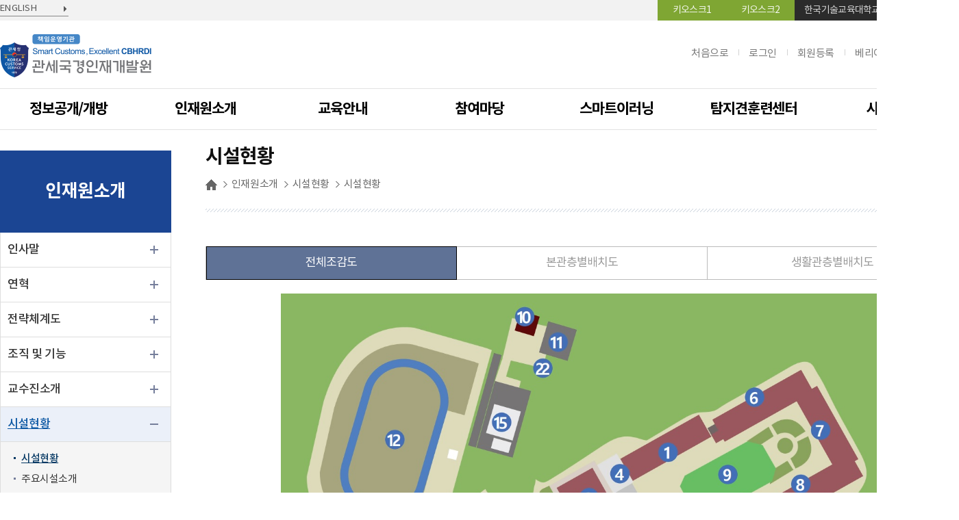

--- FILE ---
content_type: text/html; charset=UTF-8
request_url: https://hrd.customs.go.kr/hpk/tci/retrieveFacilityIntro.do
body_size: 47311
content:
<!DOCTYPE html>
<html lang="ko">
<head>
<title>관세국경인재개발원</title>
<meta http-equiv="Content-Type" content="text/html; charset=UTF-8">
<meta http-equiv="X-UA-Compatible" content="IE=edge">
<meta name="Title" content="관세국경인재개발원">
<meta name="Keywords" content="관세국경인재개발원">
<meta name="Description" content="관세국경인재개발원 누리집입니다.">
<meta property="og:type" content="website">
<meta property="og:title" content="관세국경인재개발원">
<meta property="og:description" content="관세국경인재개발원 누리집입니다.">
<meta property="og:url" content="https://hrd.customs.go.kr">
<meta property="og:image" content="/common/img/common/ogimage_01.png">
<!-- <link rel="icon" href="/common/img/common/favicon_01.ico">
<link rel="shortcut icon" href="/common/img/common/favicon_01.ico" type="image/x-icon"> -->

<!-- default layout -->
<!-- css list : common -->
<link rel="stylesheet" href="/common/ems/css/jquery-ui-1.10.4.custom.css">
<link rel="stylesheet" href="/common/ems/css/jquery.treeview.css">
<link rel="stylesheet" href="/common/main2019/css/common_v1.css">
<link rel="stylesheet" href="/common/main2019/css/webfont.css">
<link rel="stylesheet" href="/common/main2019/css/layout.css">
<link rel="stylesheet" href="/common/main2019/css/main.css">
<link rel="stylesheet" href="/common/main2019/css/sub_cnt.css">
<link rel="stylesheet" href="/common/hpk/css/style.css">
<link rel="stylesheet" href="/common/hpk/css/member.css">
<link rel="stylesheet" href="/common/hpk/css/etc.css">
<link rel="stylesheet" href="/common/hpk/css/jquery.mCustomScrollbar.css">
<!-- js list : common -->
<script src="/common/hpk/js/jquery-1.11.0.min.js"></script>
<script src="/common/ems/js/jqueryui/jquery-ui-1.10.4.min.js"></script>
<script src="/common/hpk/js/jquery.form.js"></script>
<script src="/common/hpk/js/jquery.carouFredSel-6.2.1-packed.js"></script>
<script src="/common/ems/js/jquery-plugins/jquery.mask.js"></script>
<script src="/common/ems/js/template/jquery.tmpl.min.js"></script>
<script src="/common/ems/js/template/jquery.tmplPlus.min.js"></script>
<script src="/common/hpk/js/gnb_uilib.js"></script>
<script src="/common/hpk/js/main.js"></script>
<script src="/common/hpk/js/popupzone.js"></script>
<script src="/common/hpk/js/special.js"></script>
<script src="/common/hpk/js/sub.js"></script>
<script src="/common/hpk/js/common.js"></script>
<script src="/common/hpk/js/hpk.common.js"></script>
<script src="/common/hpk/js/jquery.leanModal.min.js"></script>
<script src="/common/hpk/js/jquery.mCustomScrollbar.concat.min.js"></script>
<script src="/common/main2019/js/jquery.cookie.js"></script>
<script src="/common/main2019/js/modernizr-2.6.2.min.js"></script>
<script src="/common/main2019/js/html5shiv.js"></script>
<script src="/common/main2019/js/slick.min.js"></script>
<script src="/common/main2019/js/common.js"></script>
<script src="/common/main2019/js/common-scroll.js"></script>
<script src="/common/main2019/js/printThis.js"></script>
<script>
	var _contextPath = "";
	var _csrfHeader = "";
	var _csrfToken = "";
	var _ua = navigator.userAgent;
	var _trident = _ua.match(/Trident\/(\d.\d)/i);
	var body_h = $("body");

	$(document).ready(function(e){
		$(window).resize(function(){
			var h = $(window).height();
			//pic.text(w);
			$('.aside').css("height", h + 'px');
		}).resize();
	});
</script>
</head>

<body>
<a href="#sub_content" class="skip-to" title="메인콘텐츠 바로가기">메인콘텐츠 바로가기</a>
<div id="wrap">
	<!-- Header -->
	<div class="con_header">
				<div class="con_header_c1">
					<div class="conw">
						<div class="con1">
							<a href="/hpe/main.do" target="_blank" title="새창열림">ENGLISH</a>
						</div>
						<div class="con2">
							<ul>
								<li><a href="/kio/mainStart.do?type=A" class="link1">키오스크1</a></li>
								<li><a href="/kio/mainStart.do?type=B" class="link1">키오스크2</a></li>
								<li><a href="https://www.step.or.kr" class="link2" target="_blank" title="새창열림">한국기술교육대학교 온라인평생교육원</a></li>
							</ul>
						</div>
					</div>
				</div>
				<div class="con_header_c2">
					<div class="conw">
						<a href="/hpk/main.do" class="logos">Smart Customs, Excellent CBHRDI | 관세국경인재개발원</a>
						<div class="con1">
							<ul>
								<li><a href="/hpk/main.do">처음으로</a></li>
									<li><a href="/hpk/login.do">로그인</a></li>
									<li><a href="/hpk/mbi/retrieveTermAgree.do">회원등록</a></li>
									<li><a href="/hpk/mai/retrieveBarrierfree.do" onclick="javascript:event.preventDefault();fn_openBarrierfree()" title="새창열림">베리어프리</a></li>
								<li><a href="/hpk/oth/retrieveSiteMap.do" class="fop1">사이트맵</a></li>
							</ul>
						</div>
					</div>
				</div>
				<div class="con_header_c3">
					<div class="conw">
						<div class="gnbs" id="mainMenuDiv">
							<ul>
								<li>
									<h2><a href="/hpk/imo/retrievePublicDataOpen.do">정보공개/개방</a></h2>
									<ul>
										<li><a href="/hpk/imo/retrievePublicDataOpen.do">정보공개</a></li>
										<li><a href="/hpk/imo/retrievePrereleaseTargetList.do">사전공개 대상</a></li>
										<li><a href="/hpk/imo/retrievePeopleOpinionList.do">국민 제언</a></li>
										<li><a href="/hpk/tci/retrievePeopleList.do">국민 소통</a></li>
										<li><a href="/hpk/imo/retrieveSafeHelthMngmtPolcy.do">안전보건</a></li>
									</ul>
								</li>
								<li>
									<h2><a href="/hpk/tci/retrieveHistory.do">인재원소개</a></h2>
									<ul>
										<li><a href="/hpk/tci/retrieveGreeting.do">인사말</a></li>
										<li><a href="/hpk/tci/retrieveHistory.do">연혁</a></li>
										<li><a href="/hpk/tci/retrieveVisionAndGoal.do">전략체계도</a></li>
										<li><a href="/hpk/tci/retrieveOrganization.do">조직 및 기능</a></li>
										<li><a href="/hpk/tci/retrieveTeachingStaff.do">교수진 소개</a></li>
										<li><a href="/hpk/tci/retrieveFacilityIntro.do">시설현황</a></li>
										<li><a href="/hpk/tci/retrieveCustomsLearningIntro.do">세관현장 체험학습관</a></li>
										<li><a href="/hpk/ptg/retrieveOpnFcltyList.do">개방시설</a></li>
										<li><a href="/hpk/tci/retrieveDirections.do">오시는길</a></li>
									</ul>
								</li>
								<li>
									<h2><a href="/hpk/edg/retrieveEducationTranningSystem.do">교육안내</a></h2>
									<ul>
										<li><a href="/hpk/edg/retrieveEducationTranningSystem.do">교육훈련체계</a></li>
										<li><a href="/hpk/edg/retrieveCurriculumList.do">교육현황</a></li>
										<li><a href="/hpk/edg/retrieveEducationGuidance.do">교육생 선발 및 학습안내</a></li>
										<li><a href="/hpk/edg/retrieveEducationLink.do">체험학습</a></li>
										<li><a href="/hpk/edg/retrieveLctrDtaList.do">강사 강의교안</a></li>
									</ul>
								</li>
								<li>
									<h2><a href="/hpk/ptg/retrieveCtcNewsList.do">참여마당</a></h2>
									<ul>
										<li><a href="/hpk/ptg/retrieveCtcNewsList.do">인재원 소식</a></li>
										<li><a href="/hpk/ptg/retrieveKorQnaList.do">묻고 답하기</a></li>
										<li><a href="/hpk/ptg/retrieveCrsDataShareList.do">자료공유실</a></li>
										<li><a href="/hpk/ptg/retrieveKorFaqList.do">자주하는 질문</a></li>
										<li><a href="/hpk/ptg/retrieveNowCtcList.do">지금인재원은</a></li>
										<li><a href="/hpk/ptg/retrieveCtcInfoList.do">생생관세교육</a></li>
										<li><a href="/hpk/rsh/retrieveRprtSxulHrasCplntList.do">성희롱고충신고</a></li>
										<li><a href="/hpk/ptg/retrieveCstmsComsenList.do">관세상식</a></li>
									</ul>
								</li>
								<li>
									<h2><a href="/hpk/cyr/retrieveCybrLectRmList.do?ctenTpcd=1">스마트이러닝</a></h2>
									<ul>
										<li><a href="/hpk/cyr/retrieveCybrLectRmList.do?ctenTpcd=1">직무역량</a></li>
										<li><a href="/hpk/cyr/retrieveCybrLectRmList.do?ctenTpcd=2">개인역량</a></li>
										<li><a href="/hpk/cyr/retrieveCybrLectRmList.do?ctenTpcd=9">AI 및 디지털 역량</a></li>
										<li><a href="/hpk/cyr/retrieveCybrLectRmList.do?ctenTpcd=3">리더십</a></li>
										<li><a href="/hpk/cyr/retrieveCybrLectRmList.do?ctenTpcd=4">생활법률</a></li>
										<li><a href="/hpk/cyr/retrieveKorDBRefList.do">정책연구 등 DB/자료방</a></li>
										<li><a href="/hpk/exi/retrieveEducationExamList.do">신고서평가</a></li>
										<li><a href="/hpk/atd/retrieveAtndncCnfirmList.do">결강 승인원</a></li>
									</ul>
								</li>
								<li>
									<h2><a href="/hpk/dtc/retrieveCenterIntro.do">탐지견훈련센터</a></h2>
									<ul>
										<li><a href="/hpk/dtc/retrieveCenterIntro.do">탐지견훈련센터소개</a></li>
										<li><a href="/hpk/dtc/retrieveMainWork.do">주요업무</a></li>
										<li><a href="/hpk/dtc/retrieveResourceRoomList.do">탐지견 자료실</a></li>
										<li><a href="/hpk/dtc/retrieveDirections.do">찾아오시는 길</a></li>
										<li><a href="/hpk/dtc/retrieveHallOfFameList.do">명예의 전당</a></li>
										<li><a href="/hpk/dtc/retrievePvtLttoList.do">탐지견 민간분양</a></li>
									</ul>
								</li>
								<li>
									<h2><a href="/hpk/exi/retrieveExamGuideList.do">시험정보</a></h2>
									<ul>
										<li><a href="/hpk/exi/retrieveExamGuideList.do">시험안내</a></li>
										<li><a href="/hpk/exi/retrieveExamPbanList.do">시험공고</a></li>
										<li><a href="/hpk/exi/retrieveApplyExamList.do">응시원서 접수</a></li>
										<li><a href="/hpk/exi/retrieveResourceRoomList.do">커뮤니티</a></li>
										<li><a href="/hpk/exi/retrieveMyApplyExmStatusList.do">나의응시현황</a></li>
									</ul>
								</li>
							</ul>
						</div>
					</div>
				</div>
			</div>
<!-- //Header -->

	<!-- container -->
    <div id="sub_container_wrap">
    	<div class="sub_content_wrap">

				<!-- left -->
				<!-- 왼쪽메뉴 -->        
                    <aside id="menu">
                        <h2>인재원소개</h2>
                        <nav>
                            <ul class="lnb">
                                <!-- <li><a href="#">관생수칙</a></li>
								<li><a href="#" target="_blank" title="새창">입·퇴실 및 관생정보</a></li>
								<li><a href="#">주간식단표</a></li>
								<li><a href="#">우편물찾아가기</a></li>
								<li><a href="#">생활관일정</a></li>
                                <li class="on"><a href="#">생활안내</a>
									<ul class="subLnb">
                                        <li class="on"><a href="#">인터넷사용법</a></li>
                                        <li><a href="#" target="_blank" title="새창">전화 사용법</a></li>
                                        <li><a href="#">냉·난방기 사용방법</a></li>
                                        <li><a href="#">식당이용방법</a></li>
                                        <li><a href="#">생활관 출입관리</a></li>
                                    </ul>
								</li>
								<li><a href="#">관별연락처</a></li>
								<li><a href="#">비상시 행동 요령</a></li> -->
								
								
								<li><a href="/hpk/tci/retrieveGreeting.do" >인사말</a>
							</li>
                <li ><a href="/hpk/tci/retrieveHistory.do" >연혁</a>
	</li>
                <li ><a href="/hpk/tci/retrieveVisionAndGoal.do" >전략체계도</a>
	</li>
                <li ><a href="/hpk/tci/retrieveOrganization.do" >조직 및 기능</a>
	</li>
                <li ><a href="/hpk/tci/retrieveTeachingStaff.do" >교수진소개</a>
	</li>
                <li  class="on"><a href="/hpk/tci/retrieveFacilityIntro.do" >시설현황</a>
	<ul class="subLnb">
                        <li  class="on"><a href="/hpk/tci/retrieveFacilityIntro.do" >시설현황</a>
			    			</li>
                        <li ><a href="/hpk/tci/retrieveMainFacilityIntro.do" >주요시설소개</a>			    			
			    			</li>
                        <li ><a href="/hpk/tci/retrieveMainDomitoryIntro.do" >생활관 등 이용안내</a>			    			
			    			</li>
                    </ul>
                </li>
	<li><a href="/hpk/tci/retrieveCustomsLearningIntro.do" >세관현장 체험학습관</a>
							<ul class="subLnb">
                        <li ><a href="/hpk/tci/retrieveCustomsLearningIntro.do" >체험학습 소개</a>
			    			</li>
                        <li ><a href="/hpk/tci/retrieveCustomsLearningFloorIntro.do" >층별안내</a>			    			
			    			</li>
                    </ul>
                </li>
	<li><a href="/hpk/ptg/retrieveOpnFcltyList.do" >개방시설</a>
							</li>
                <li ><a href="/hpk/tci/retrieveDirections.do" >오시는 길</a>
	<ul class="subLnb">
                        <li ><a href="/hpk/tci/retrieveDirections.do" >오시는 길</a>
			    			</li>
                        <li ><a href="/hpk/tci/retrieveBusInfo.do" >공용차량(버스) 이용 안내</a>			    			
			    			</li>
                    </ul>
                </li>
	</ul>
                        </nav>
                    </aside>
                    <!-- //왼쪽메뉴 --> 
                    <!-- sub 내용 -->
                    <section id="sub_content">
                        <div class="title_area">
							<h2 class="pageTitle">시설현황
</h2>
							<div class="location">
								<a href="#" class="home">HOME</a>
								<span>인재원소개</span>
								<span> 시설현황</span>
								<span> 시설현황</span>
								</div>
							
							<!-- sns -->
                            <div class="snsBox">
                                <button type="button" class="btnPrint" id="btnPrintContents"><span>인쇄</span></button>
                                <!-- <button type="button" class="btnShare"><span>공유</span></button>
                                <div class="sns_more">
									<button type="button" class="btnBlog" title="블로그"><span>블로그</span></button>
                                    <button type="button" class="btnFbook" title="페이스북"><span>페이스북</span></button>
                                    <button type="button" class="btnTwt" title="트위터"><span>트위터</span></button>
                                    <button type="button" class="btnYtb" title="유투브"><span>유투브</span></button>
                                    <button type="button" class="btnInstar" title="인스타그램"><span>인스타그램</span></button>
                                </div> -->
                            </div> 
                            <!-- //sns -->
                            
						</div>
<!-- //left -->

	            <div class="subCntBody clearfix">
	            	<!-- 페이지뷰 : 서브콘텐츠 시작-->
	                <div>

						<!-- contents -->
						<form id="hiddenForm" name="hiddenForm" title="hidden form">
	<input type="hidden" id="lgnId222" name="lgnId222" value="">
	<input type="hidden" id="errorCd" value="">
	<input type="hidden" id="errorMsg" value="">
	<input type="hidden" id="redirectUrl" value="">
</form>

<div id="contents_right">
            <div class="contents_ttl">시설현황</div>  
            
            <ul class="tab_list tab_list3">
                <li><a href="#" id="birdEyesView" class="on">전체조감도</a></li>
                <li><a href="#" id="mainBuilding">본관층별배치도</a></li>
                <li><a href="#" id="domitory">생활관층별배치도</a></li>
            </ul>
            
            <div class="facility_wrap" id="birdEyesViewArea" style="width:100%;">
            	<div class="facility_map" style="text-align:center;border:0px;"><img src="/common/img/sub/facility_img_2022.jpg" alt="전체조감도" border="0" usemap="#Map" style="width:80%"/>
                  <!-- <map name="Map" id="Map">
                    <area shape="circle" coords="428,172,16" href="#" alt="관세국경인재개발원 본관" />
                    <area shape="circle" coords="348,279,15" href="#" alt="종합훈련지원단" />
                    <area shape="circle" coords="346,228,17" href="#" alt="대강당" />
                    <area shape="circle" coords="391,225,16" href="#" alt="중강당" />
                    <area shape="circle" coords="490,279,18" href="#" alt="후생관" />
                    <area shape="circle" coords="507,131,15" href="#" alt="생활관 A" />
                    <area shape="circle" coords="577,137,16" href="#" alt="생활관 B" />
                    <area shape="circle" coords="553,223,18" href="#" alt="해양종합훈련지원단" />
                    <area shape="circle" coords="487,201,16" href="#" alt="소운동장" />
                    <area shape="circle" coords="278,24,15" href="#" alt="수양관" />
                    <area shape="circle" coords="316,53,14" href="#" alt="테니스장" />
                    <area shape="circle" coords="152,161,16" href="#" alt="종합운동장" />
                    <area shape="circle" coords="279,331,12" href="#" alt="제1주차장" />
                    <area shape="circle" coords="259,274,17" href="#" alt="제2주차장" />
                    <area shape="circle" coords="253,151,18" href="#" alt="체험학습관" />
                    <area shape="circle" coords="415,392,22" href="#" alt="정문경비실" />
                    <area shape="circle" coords="609,412,13" href="#" alt="후문경비실" />
                    <area shape="circle" coords="69,114,21" href="#" alt="캠프파이어장" />
                    <area shape="circle" coords="578,290,16" href="#" alt="정문경비실" />
                    <area shape="circle" coords="596,228,14" href="#" alt="후문경비실" />
                    <area shape="circle" coords="147,266,13" href="#" alt="농구장" />
                    <area shape="circle" coords="179,267,13" href="#" alt="족구장" />
                    <area shape="circle" coords="299,91,15" href="#" alt="풋살경기장" />
                  </map> -->
				</div>
                
                <div class="facility_map_conts" style="padding:30px 0px 0px 185px;">
                	<ul>
                    	<li style="font-size:16px;"><span>1</span>관세국경인재개발원 본관</li>
                        <li style="font-size:16px;"><span>2</span>강의동/해경연구센터</li>
                        <li style="font-size:16px;"><span>3</span>대강당</li>
                        <li style="font-size:16px;"><span>4</span>중강당</li>
                        <li style="font-size:16px;"><span>5</span>후생관</li>
                        <li style="font-size:16px;"><span>6</span>생활관 A</li>
                        <li style="font-size:16px;"><span>7</span>생활관 B</li>
                        <li style="font-size:16px;"><span>8</span>해경종합훈련단</li>
                        <li style="font-size:16px;"><span>9</span>소운동장</li>
                        <li style="font-size:16px;"><span>10</span>수양관</li>
                        <li style="font-size:16px;"><span>11</span>테니스장</li>
                        <li style="font-size:16px;"><span>12</span>종합운동장</li>
                        <li style="font-size:16px;"><span>13</span>제1주차장</li>
                        <li style="font-size:16px;"><span>14</span>제2주차장</li>
                        <li style="font-size:16px;"><span>15</span>체험학습관</li>
                        <li style="font-size:16px;"><span>16</span>정문경비실</li>
                        <li style="font-size:16px;"><span>17</span>후문경비실</li>
                        <li style="font-size:16px;"><span>18</span>온실</li>
                        <li style="font-size:16px;"><span>19</span>산책로</li>
                        <li style="font-size:16px;"><span>20</span>농구장</li>
                        <li style="font-size:16px;"><span>21</span>족구장</li>	
                        <li style="font-size:16px;"><span>22</span>풋살경기장</li>
                    </ul>
                </div>
                
                <div class="gap20"></div>
                <div class="line_dot"></div>
                
                <div class="sub_ttl_3">시설개요</div>
                
                <table class="board_typeD">
                <caption>번호, 과목명, 과목설명, 공부방에 따른 게시판 리스트를 나타낸 표입니다.</caption>
                <colgroup> <col style="width:17%;" /> <col style="width:33%;" /> <col style="width:17%;" /> <col style="width:33%;" /> </colgroup>
                <tbody>
                    <tr>
                        <th scope="row">부지</th>
                        <td>415,109㎡</td>
                        <th scope="row">연면적</th>
                        <td>49,794㎡</td>
                    </tr>
                    <tr>
                        <th scope="row">강의실</th>
                        <td>본관 3실, 강의동 4실</td>
                        <th scope="row">분임토의실</th>
                        <td>본관 5실, 강의동 2실</td>
                    </tr>
                    <tr>
                        <th scope="row">중강당</th>
                        <td>1실</td>
                        <th scope="row">생활관</th>
                        <td>163실 </td>
                    </tr>
                    <tr>
                        <th scope="row">전산 강의실</th>
                        <td>3실</td>
                        <th scope="row">식당</th>
                        <td>496석</td>
                    </tr>
                    <tr>
                        <th scope="row">국제회의실</th>
                        <td>1실</td>
                        <th scope="row">&nbsp;</th>
                        <td>&nbsp;</td>
                    </tr>
                </tbody>
                </table>
                
                <div class="gap20"></div>
                <div class="line_dot"></div>
                
                <div class="sub_ttl_3">시설이용문의</div>
                
                <ul class="bullet_3">
                	<li><span class="b">교육시설 및 생활관</span> : 교육과정에 지장이 없는 범위 내 가능 </li>
                    <li><span class="b">운동장 등 체육시설</span> : 주말만 가능[잔디구장은 잔디보호기간(11월~4월)내에 이용불가]</li>
                    <li class="bgno mg10t">- 교육지원과 시설담당 : TEL 041-410-8526, FAX 042-530-7641</li>
                    <li class="bgno">- 생활관 담당자 : TEL 041-410-8519</li>
                </ul>
                
            </div>
            
            <div class="facility_wrap" id="mainBuildingArea" style="display:none;width:100%; text-align:center;">            	
                
              <div class="sub_ttl_3">본관 1F 평면도</div>                
                <p class="pad15t"><img src="/common/emm/img/main/facility_map_1.jpg" alt="본관 1F 평면도" border="0" usemap="#Mapm1" style="width:80%"/>
                  <map name="Mapm1" id="Mapm1">
                    <area shape="rect" coords="120,78,167,138" href="#" alt="6분임실" />
                    <area shape="rect" coords="172,79,214,131" href="#" alt="5분임실" />
                    <area shape="rect" coords="215,79,261,135" href="#" alt="4분임실" />
                    <area shape="rect" coords="261,79,299,137" href="#" alt="남자화장실" />
                    <area shape="rect" coords="380,77,407,137" href="#" alt="여자화장실" />
                    <area shape="rect" coords="415,74,457,139" href="#" alt="3분임실" />
                    <area shape="rect" coords="459,79,506,136" href="#" alt="2분임실" />
                    <area shape="rect" coords="510,80,556,136" href="#" alt="1분임실" />
                    <area shape="rect" coords="559,81,604,136" href="#" alt="교제창고" />
                    <area shape="rect" coords="570,146,602,209" href="#" alt="승강기" />
                    <area shape="rect" coords="551,248,592,274" href="#" alt="휴게실" />
                    <area shape="rect" coords="482,253,537,343" href="#" alt="101강의실" />
                    <area shape="rect" coords="416,247,480,343" href="#" alt="102강의실" />
                    <area shape="rect" coords="366,263,412,289" href="#" alt="안내실" />
                    <area shape="rect" coords="370,303,411,339" href="#" alt="당직실" />
                    <area shape="rect" coords="254,267,353,324" href="#" alt="정문" />
                    <area shape="rect" coords="187,278,242,340" href="#" alt="103강의실" />
                    <area shape="rect" coords="131,259,180,333" href="#" alt="104강의실" />
                    <area shape="rect" coords="72,247,123,271" href="#" alt="휴게실" />
                  </map>
                </p>
                
                <div class="gap20"></div>
                
              <div class="sub_ttl_3">본관 2F 평면도</div>                
                <p class="pad15t"><img src="/common/emm/img/main/facility_map_2.jpg" alt="본관 2F 평면도" border="0" usemap="#Map2" style="width:80%" />
                  <map name="Map2" id="Map2">
                    <area shape="rect" coords="80,112,118,136" href="#" alt="휴게실" />
                    <area shape="rect" coords="153,76,241,140" href="#" alt="전산실" />
                    <area shape="rect" coords="242,77,298,139" href="#" alt="전산개발실" />
                    <area shape="rect" coords="299,73,337,135" href="#" alt="남자화장실" />
                    <area shape="rect" coords="375,73,407,139" href="#" alt="여자화장실" />
                    <area shape="rect" coords="412,76,454,139" href="#" alt="208외래교수실" />
                    <area shape="rect" coords="458,77,505,138" href="#" alt="207교수실" />
                    <area shape="rect" coords="510,78,553,137" href="#" alt="206교수실" />
                    <area shape="rect" coords="558,77,594,138" href="#" alt="205교수실" />
                    <area shape="rect" coords="570,148,610,212" href="#" alt="승강기" />
                    <area shape="rect" coords="505,259,597,337" href="#" alt="201 전산강의실" />
                    <area shape="rect" coords="397,255,495,338" href="#" alt="202 전산강의실" />
                    <area shape="rect" coords="342,261,383,291" href="#" alt="휴게실" />
                    <area shape="rect" coords="242,252,330,335" href="#" alt="203 전산강의실" />
                    <area shape="rect" coords="136,250,235,342" href="#" alt="204 국제회의실" />
                    <area shape="rect" coords="81,192,128,231" href="#" alt="강의동" />
                  </map>
                </p>
                
                <div class="gap20"></div>
                
              <div class="sub_ttl_3">본관 3F 평면도</div>                
                <p class="pad15t"><img src="/common/emm/img/main/facility_map_3.jpg" alt="본관 3F 평면도" border="0" usemap="#Map3" style="width:80%" />
                  <map name="Map3" id="Map3">
                    <area shape="rect" coords="77,73,122,133" href="#" alt="서고" />
                    <area shape="rect" coords="150,72,197,138" href="#" alt="314 시험관리실" />
                    <area shape="rect" coords="209,78,248,138" href="#" alt="313 행정과장실" />
                    <area shape="rect" coords="254,80,291,135" href="#" alt="접견실" />
                    <area shape="rect" coords="300,77,329,140" href="#" alt="남자화장실" />
                    <area shape="rect" coords="372,76,404,139" href="#" alt="여자화장실" />
                    <area shape="rect" coords="409,80,452,136" href="#" alt="311 통신장비실" />
                    <area shape="rect" coords="458,77,505,134" href="#" alt="310교수실" />
                    <area shape="rect" coords="509,79,555,131" href="#" alt="309교수실" />
                    <area shape="rect" coords="557,81,605,136" href="#" alt="308교수실" />
                    <area shape="rect" coords="567,141,608,205" href="#" alt="승강기" />
                    <area shape="rect" coords="547,244,597,341" href="#" alt="307교수실" />
                    <area shape="rect" coords="502,251,541,336" href="#" alt="306국제교육원" />
                    <area shape="rect" coords="454,249,496,333" href="#" alt="305교수부장실" />
                    <area shape="rect" coords="396,252,444,335" href="#" alt="304교수부" />
                    <area shape="rect" coords="347,261,384,300" href="#" alt="휴게실" />
                    <area shape="rect" coords="283,253,332,339" href="#" alt="303행정과" />
                    <area shape="rect" coords="178,254,275,340" href="#" alt="원장실" />
                    <area shape="rect" coords="128,254,170,339" href="#" alt="301회의실" />
                    <area shape="rect" coords="90,208,123,237" href="#" alt="휴게실" />
                  </map>
                </p>
                
                <div class="gap20"></div>
                
              <div class="sub_ttl_3">강의동 평면도</div>                
                <p class="pad15t"><img src="/common/emm/img/main/facility_map_4.jpg" alt="강의동 평면도" border="0" usemap="#Map4" style="width:80%" />
                  <map name="Map4" id="Map4">
                    <area shape="rect" coords="10,23,81,78" href="#" alt="209강의실" />
                    <area shape="rect" coords="14,84,82,140" href="#" alt="11분입실" />
                    <area shape="rect" coords="16,150,84,200" href="#" alt="208강의실" />
                    <area shape="rect" coords="19,222,87,276" href="#" alt="207강의실" />
                    <area shape="rect" coords="17,285,83,335" href="#" alt="외래교수실" />
                    <area shape="rect" coords="17,340,85,417" href="#" alt="206강의실" />
                    <area shape="rect" coords="21,424,158,452" href="#" alt="통신창고" />
                    <area shape="rect" coords="23,458,158,487" href="#" alt="물품창고" />
                    <area shape="rect" coords="167,86,236,152" href="#" alt="9분입실" />
                    <area shape="rect" coords="166,226,234,278" href="#" alt="화장실" />
                    <area shape="rect" coords="164,282,237,332" href="#" alt="8분입실" />
                    <area shape="rect" coords="162,339,230,403" href="#" alt="209강의실" />
                    <area shape="rect" coords="286,359,322,400" href="#" alt="화장실" />
                    <area shape="rect" coords="342,164,478,416" href="#" alt="대강당" />
                    <area shape="rect" coords="505,342,558,406" href="#" alt="화장실" />
                    <area shape="poly" coords="523,158,649,155,663,388,578,385,557,328,530,324,520,159" href="#" alt="중강당" />
                    <area shape="rect" coords="511,451,674,486" href="#" alt="205강의실" />
                    <area shape="rect" coords="168,33,234,74" href="#" alt="10분입실" />
                  </map>
              </p>
                
                <div class="gap20"></div>
                
            </div>
            
            <div class="facility_wrap" id="domitoryArea" style="display:none; width:100%;text-align:center;">            	
                
              <div class="sub_ttl_3">생활관(A동) 1F 평면도</div>                
                <p class="pad15t"><img src="/common/img/sub/facility_map_5.jpg" alt="생활관(A동) 1F 평면도" border="0" usemap="#Mapd1" style="width:80%" />
                  <map name="#Mapd1" id="#Mapd1">
                    <area shape="rect" coords="119,78,160,152" href="#" alt="세탁실 여성전용" />
                    <area shape="rect" coords="175,90,288,141" href="#" alt="132~125" />
                    <area shape="rect" coords="382,78,529,149" href="#" alt="124~117" />
                    <area shape="rect" coords="541,85,586,140" href="#" alt="남자화장실" />
                    <area shape="rect" coords="591,236,626,336" href="#" alt="체력단련실" />
                    <area shape="rect" coords="555,247,588,325" href="#" alt="탁구장" />
                    <area shape="rect" coords="385,257,530,319" href="#" alt="109~116" />
                    <area shape="rect" coords="318,191,364,217" href="#" alt="휴게실" />
                    <area shape="rect" coords="164,263,294,320" href="#" alt="101~108" />
                    <area shape="rect" coords="102,252,133,321" href="#" alt="전산개발실" />
                    <area shape="rect" coords="46,245,97,293" href="#" alt="스마트쿼터" />
                  </map>
                </p>
                
                <div class="gap20"></div>
                
              <div class="sub_ttl_3">생활관(A동) 2F 평면도</div>                
                <p class="pad15t"><img src="/common/img/sub/facility_map_6.jpg" alt="생활관(A동) 2F 평면도" border="0" usemap="#Mapd2" style="width:80%" />
                  <map name="Mapd2" id="Mapd2">
                    <area shape="rect" coords="62,77,94,144" href="#" alt="다리미실" />
                    <area shape="rect" coords="99,78,129,147" href="#" alt="세탁실" />
                    <area shape="rect" coords="127,78,329,149" href="#" alt="205~228" />
                    <area shape="rect" coords="348,82,567,146" href="#" alt="227`219" />
                    <area shape="rect" coords="575,83,611,144" href="#" alt="린넨실" />
                    <area shape="rect" coords="592,222,632,286" href="#" alt="도서관" />
                    <area shape="rect" coords="358,244,576,321" href="#" alt="209~218" />
                    <area shape="rect" coords="136,245,331,329" href="#" alt="201~208" />
                    <area shape="rect" coords="96,251,133,321" href="#" alt="당구장" />
                    <area shape="rect" coords="32,181,89,292" href="#" alt="힐링센터" />
                  </map>
                </p>
                
                <div class="gap20"></div>
                
              <div class="sub_ttl_3">생활관(A동) 3F 평면도</div>                
                <p class="pad15t"><img src="/common/img/sub/facility_map_7.jpg" alt="생활관(A동) 3F 평면도" border="0" usemap="#Mapd3" style="width:80%" />
                  <map name="Mapd3" id="Mapd3">
                    <area shape="rect" coords="57,72,103,152" href="#" alt="피복창고" />
                    <area shape="rect" coords="113,77,332,148" href="#" alt="336~328" />
                    <area shape="rect" coords="357,76,572,150" href="#" alt="327~319" />
                    <area shape="rect" coords="576,81,605,148" href="#" alt="린넨실" />
                    <area shape="rect" coords="601,212,642,276" href="#" alt="명상실" />
                    <area shape="rect" coords="355,246,592,322" href="#" alt="309~318" />
                    <area shape="rect" coords="103,251,329,325" href="#" alt="301~308" />
                    <area shape="rect" coords="43,233,100,261" href="#" alt="휴게실" />
                  </map>
                </p>
                
                <div class="gap20"></div>
                
                <div class="sub_ttl_3">생활관(B동) 1F 평면도</div>                
                <p class="pad15t"><img src="/common/img/sub/facility_map_8.jpg" alt="생활관(B동) 1F 평면도" border="0" usemap="#Mapd4" style="width:80%" />
                  <map name="Mapd4" id="Mapd4">
                    <area shape="rect" coords="39,137,92,200" href="#" alt="린넨실" />
                    <area shape="rect" coords="101,134,332,202" href="#" alt="120~116" />
                    <area shape="rect" coords="355,132,574,204" href="#" alt="115~111" />
                    <area shape="rect" coords="585,133,629,200" href="#" alt="공용 PC실" />
                    <area shape="rect" coords="576,309,633,378" href="#" alt="휴게실" />
                    <area shape="rect" coords="351,307,567,382" href="#" alt="106~110" />
                    <area shape="rect" coords="100,308,331,382" href="#" alt="101~105" />
                    <area shape="rect" coords="48,311,98,375" href="#" alt="비품창고" />
                  </map>
                </p>
                
                <div class="gap20"></div>
                
                <div class="sub_ttl_3">생활관(B동) 2F 평면도</div>                
                <p class="pad15t"><img src="/common/img/sub/facility_map_9.jpg" alt="생활관(B동) 2F 평면도" border="0" usemap="#Mapd5" style="width:80%" />
                  <map name="Mapd5" id="Mapd5">
                    <area shape="rect" coords="20,133,73,196" href="#" alt="린넨실" />
                    <area shape="rect" coords="75,132,306,200" href="#" alt="220~316" />
                    <area shape="rect" coords="323,131,542,203" href="#" alt="215~211" />
                    <area shape="rect" coords="552,137,596,204" href="#" alt="공용 PC실" />
                    <area shape="rect" coords="604,183,653,325" href="#" alt="독서실" />
                    <area shape="rect" coords="546,306,599,381" href="#" alt="휴게실" />
                    <area shape="rect" coords="322,307,542,381" href="#" alt="206~210" />
                    <area shape="rect" coords="70,307,304,378" href="#" alt="201~205" />
                    <area shape="rect" coords="17,313,61,373" href="#" alt="열람실" />
                  </map>
              </p>
                
                <div class="gap20"></div>
                
                <div class="sub_ttl_3">생활관(B동) 3F 평면도</div>                
                <p class="pad15t"><img src="/common/img/sub/facility_map_10.jpg" alt="생활관(B동) 3F 평면도" border="0" usemap="#Mapd6" style="width:80%" />
                  <map name="Mapd6" id="Mapd6">
                    <area shape="rect" coords="20,134,73,197" href="#" alt="린넨실" />
                    <area shape="rect" coords="73,133,304,201" href="#" alt="320~316" />
                    <area shape="rect" coords="325,133,544,205" href="#" alt="315~311" />
                    <area shape="rect" coords="556,135,600,202" href="#" alt="휴게실" />
                    <area shape="rect" coords="608,144,659,370" href="#" alt="외국인전용휴게실" />
                    <area shape="rect" coords="549,308,604,383" href="#" alt="시험관리실" />
                    <area shape="rect" coords="327,307,541,383" href="#" alt="306~310" />
                    <area shape="rect" coords="71,310,305,377" href="#" alt="301~305" />
                    <area shape="rect" coords="19,312,71,373" href="#" alt="외국인 전용 PC실" />
                  </map>
              </p>
                
            </div>
            
        </div><!-- (e) #contents_right -->
    <!-- //contents -->

	                </div>
	                <!-- //페이지뷰 : 서브콘텐츠 끝 -->
	            </div>

            </section>
            <!-- // sub 내용-->
		</div>
	</div>
    <!-- //container -->

	<!-- Footer -->
	<div class="con_footer">
				<div class="con_footer_c1">
					<div class="conw">
						<div class="con1">
							<ul>
								<li class="fop1">홈페이지문의 및 교육문의</li>
								<li class="fop2">041-410-8573 / 8599</li>
								<li class="fop3">(상담시간 : 평일 09:00 ~ 18:00, 점심시간 : 12:00 ~ 13:00)</li>
							</ul>
						</div>
						<div class="con2">
							<select id="shortcut1" title="관련사이트 새창열림" onchange="javascript:goShortcut1();">
								<option>관세청 및 소속기관</option>
								<option value="http://www.customs.go.kr">관세청</option>
								<option value="http://www.customs.go.kr/incheon_airport/main.do">인천공항본부세관</option>
								<option value="http://www.customs.go.kr/incheon/main.do">인천본부세관</option>
								<option value="http://www.customs.go.kr/seoul/main.do">서울본부세관</option>
								<option value="http://www.customs.go.kr/busan/main.do">부산본부세관</option>
								<option value="http://www.customs.go.kr/daegu/main.do">대구본부세관</option>
								<option value="http://www.customs.go.kr/gwangju/main.do">광주본부세관</option>
								<option value="http://www.kcba.or.kr">한국관세사회</option>
								<option value="http://www.kipf.re.kr">한국조세재정연구원</option>
								<option value="http://www.ifcba.org">국제관세사회연맹</option>
								<option value="http://www.kotra.or.kr">무역투자진흥공사</option>
								<option value="http://www.cfa21.or.kr">관우회홈페이지</option>
								<option value="http://kitri.jams.or.kr">한국무역연구원</option>
							</select>
						</div>
						<div class="con2">
							<select id="shortcut2" title="관련사이트 새창열림" onchange="javascript:goShortcut2();">
								<option>중앙부처 교육기관</option>
								<option value="http://www.coti.go.kr">국가공무원인재개발원</option>
								<option value="http://cyber.coti.go.kr">나라배움터</option>
								<option value="http://www.bai.go.kr/edu">감사교육원</option>
								<option value="http://www.nfsa.go.kr">중앙소방학교</option>
								<option value="http://phrdi.go.kr">경찰인재개발원</option>
								<option value="http://edu.kcga.go.kr">해양경찰교육원</option>
								<option value="http://www.cpa.go.kr">중앙경찰학교</option>
								<option value="http://taxstudy.nts.go.kr">국세공무원교육원</option>
								<option value="http://kphi.koreapost.go.kr">우정인재개발원</option>
								<option value="http://www.ioj.go.kr">법무연수원</option>
								<option value="http://www.police.ac.kr">경찰대학</option>
								<option value="http://www.kma.go.kr">기상청</option>
								<option value="http://www.mofat.go.kr">외교부</option>
								<option value="http://www.nier.go.kr">국립환경과학원</option>
								<option value="http://nih.go.kr">국립보건연구원</option>
								<option value="http://nifs.go.kr">국립수산과학원</option>
								<option value="http://www.nl.go.kr">국립중앙도서관</option>
								<option value="http://hrd.seoul.go.kr">서울시인재개발원</option>
								<option value="http://busan.go.kr/hrd/index">부산시인재개발원</option>
								<option value="http://www.daegu.go.kr/Loti">대구시지방공무원교육원</option>
								<option value="http://edu.gwd.go.kr">강원공무원교육원</option>
								<option value="http://chungbuk.go.kr/loti/index.do">충청북도자치연수원</option>
								<option value="http://www.chungnam.net/civileducationMain.do">충청남도공무원교육원</option>
								<option value="http://jb.nhi.go.kr">전라북도지방공무원교육원</option>
								<option value="http://loti.jeonnam.go.kr">전라남도지방공무원교육원</option>
								<option value="http://www.gb.go.kr/Sub/open_contents/section/gboti/index.do">경상북도지방공무원교육원</option>
								<option value="http://www.gyeongnam.go.kr/hrd">경상남도인재개발원</option>
								<option value="http://jeju.nhi.go.kr">제주특별자치도인재개발원</option>
								<option value="http://www.e-kpc.or.kr/fta">FTA사이버아카데미</option>
							</select>
						</div>
					</div>
				</div>
				<div class="con_footer_c2">
					<div class="conw">
						<div class="con1">
							<ul>
								<li><a href="/hpk/oth/retrievePolicy.do" class="fop1">개인정보처리방침</a></li>
								<li><a href="#none" onclick="event.preventDefault();pop_center('/hpk/oth/retrieveEmailCollectReject.do', '490', '350');" title="새창열림">이메일주소 무단수집거부</a></li>
								<li><a href="/hpk/tci/retrieveDirections.do">찾아오시는 길</a></li>
								<li><a href="/hpk/oth/retrieveHelpComment.do">도움말</a></li>
								<li><a href="#none" id="toOp">운영자에게</a></li>
							</ul>
						</div>
						<div class="con2">
							<ul>
								<li>
									(31254) 충남 천안시 동남구 병천면 충절로 1687 관세국경인재개발원
									<i></i>
									TEL : 041-410-8550
									<i></i>
									FAX : 042-530-7641, 042-530-7642
								</li>
								<li>COPYRIGHT© Customs Border Human Resources Development Institute. ALL RIGHTS RESERVED.</li>
								<li class="noti">※ 본 홈페이지에 게시된 이메일 주소가 자동 수집되는 것을 거부하며, 이를 위반시 정보통신망법에 의해 처벌됨을 유념하시기 바랍니다.</li>
							</ul>
						</div>
						<div class="con3">
							<ul>
								<li><span class="cert1">BEST 2022 Award Winner</span></li>
								<li><span class="cert2">OPEN 공공누리</span></li>
							</ul>
						</div>
					</div>
				</div>
			</div>

			<div class="btn_top" id="moveTop">
				<a href="#none">최상단으로 이동</a>
			</div>

			<script>
			$(document).ready(function () {
				$("#shortcut").change(function() {
					var select_name = $(this).children('option:selected').text();
					$(this).siblings('label').text(select_name);
				});
			});

			function goShortcut1() {
				var obj = $("#shortcut1");
				var address = obj.val();
				if(address != "") {
					window.open(address,"_blank");
				}
			}
			
			function goShortcut2() {
				var obj = $("#shortcut2");
				var address = obj.val();
				if(address != "") {
					window.open(address,"_blank");
				}
			}
			</script>
<!-- //Footer -->

</div>

<script src="/biz/js/hpk/tci/HPK0206001Q.js"></script>
<div id="divPopupDialog" title="">
	<div class="dialog-content"></div>
</div>

</body>
</html>


--- FILE ---
content_type: text/html;charset=UTF-8
request_url: https://hrd.customs.go.kr/hpk/passwordChange.do
body_size: 111
content:
{"change":"2"}

--- FILE ---
content_type: text/css
request_url: https://hrd.customs.go.kr/common/ems/css/jquery.treeview.css
body_size: 3077
content:

/* fix for IE6 */
* html .hitarea {	display: inline;	float:none;}
.treeview li { 	margin: 0;	color:#fff !important;}
.treeview li a{color:#fff;}
.treeview li li li a{ display:block}
.treeview li span{ display:block; 	cursor: pointer;}
 


.treeview > li{border-bottom:1px solid #6d7aad; }
.treeview > li .hitarea {height: 16px;	width: 16px;	margin-left: -16px;	float: right;	cursor: pointer;}
.treeview > li > span{padding: 12px 0 12px 28px; font-weight:bold; background:#2a3876}

.treeview  li li span{ 	padding: 5px 0 5px 40px;}
.treeview  li li li span{ padding: 3px 0 3px 55px;}
.treeview  li li li span:hover{ background:#2a3876}

 
.collapsable  span{background:#2a3876 }
/* .collapsable li span{background:none } */


.treeview li {color:#fff }
.treeview li.collapsable span, .treeview li.expandable  span {	color:#fff !important}

.treeview li  .expandable-hitarea { background:url(../../image/menu_arrow_open.png) center no-repeat; margin:12px 10px 0 0}
.treeview li  .collapsable-hitarea{background: url(../../image/menu_arrow_close.png) center no-repeat;  margin:12px 10px 0 0}
/* .treeview li  .open-hitarea{background: url(../../image/menu_arrow_close.png) center no-repeat;  margin:12px 10px 0 0}*/
.treeview li  .collapsable li .hitarea, .treeview li  .expandable li .hitarea {display:none}

.treeview li li .hitarea {	height: 16px;	width: 16px;	margin:5px 0 0 50px;	float: left;	cursor: pointer;	background:url(../../image/menu_ico2.png) center no-repeat;}
.menu .ico{height: 30px; 	width: 30px; 	background:url(../../image/menu_ico2.png) center no-repeat;	margin-left:10px; margin-top:5px;	float: left;	cursor: pointer; background-repeat:no-repeat}

/* 
.treeview-red li { background-image: url(images/treeview-red-line.gif); color:#fff}
.treeview-red .hitarea, .treeview-red li.lastCollapsable, .treeview-red li.lastExpandable { background-image: url(images/treeview-red.gif); } 

.treeview-famfamfam li { background-image: url(images/treeview-famfamfam-line.gif); }
.treeview-famfamfam .hitarea, .treeview-famfamfam li.lastCollapsable
, .treeview-famfamfam li.lastExpandable { background-image: url(images/treeview-famfamfam.gif); } 
.menu.m1 .ico{background-image:url(../../image/menu_ico_1.png)}
.menu.m2 .ico{background-image:url(../../image/menu_ico_2.png)}
.menu.m3 .ico{background-image:url(../../image/menu_ico_3.png)}
.menu.m4 .ico{background-image:url(../../image/menu_ico_4.png)}
.menu.m5 .ico{background-image:url(../../image/menu_ico_5.png)}
.menu.m6 .ico{background-image:url(../../image/menu_ico_6.png)}
.menu.m7 .ico{background-image:url(../../image/menu_ico_7.png)}
.menu.m8 .ico{background-image:url(../../image/menu_ico_8.png)}
.menu.m9 .ico{background-image:url(../../image/menu_ico_9.png)}
.menu.m10{margin:0 !important}
.menu.m10 .ico{background-image:url(../../image/menu_ico_10.png)}
.menu.m11 .ico{background-image:url(../../image/menu_ico_11.png)}
.menu.m12 .ico{background-image:url(../../image/menu_ico_12.png)}
*/



--- FILE ---
content_type: text/css
request_url: https://hrd.customs.go.kr/common/main2019/css/common_v1.css
body_size: 18617
content:
@charset "utf-8";

/* ! normalize.css v8.0.1 | MIT License | github.com/necolas/normalize.css & normalize.css v0.1.0 */

/* Document ========================================================================== */

/*
 1. Correct the line height in all browsers.
 2. Prevent adjustments of font size after orientation changes in iOS.
*/
html {font-family: sans-serif; line-height: 1.15; /* 1 */ -webkit-text-size-adjust: 100%; /* 2 */ -webkit-text-size-adjust: 100%; /* 2 */ }

/* Sections ========================================================================== */

/* Remove the margin in all browsers. */
body {margin: 0;}

/*
  1. Correct `inline-block` display not defined in IE 8/9.
  2. Normalize vertical alignment of `progress` in Chrome, Firefox, and Opera.
*/
audio, canvas, progress, video {display: inline-block;/* 1 */ vertical-align: baseline; /* 2 */ }

/*
  Prevent modern browsers from displaying `audio` without controls.
  Remove excess height in iOS 5 devices.
*/
audio:not([controls]) {display: none; height: 0; }

/*
  `[hidden]` styling not present in IE 8/9/10.
  Hide the `template` element in IE 8/9/11, Safari, and Firefox.
 */
[hidden], template {display: none; }

/* Text-level semantics ========================================================================== */

/* Remove the gray background on active links in IE 10. */
a {background-color: transparent;}

/* Improve readability when focused and also mouse hovered in all browsers. */
a:active, a:hover {outline: 0; }

/*
  1. Remove the bottom border in Chrome 57-
  2. Add the correct text decoration in Chrome, Edge, IE, Opera, and Safari.
*/
abbr[title] {border-bottom: none; /* 1 */ text-decoration: underline; /* 2 */ text-decoration: underline dotted; /* 2 */}

/* Add the correct font weight in Chrome, Edge, and Safari. */
b, strong { font-weight:bold}

/* styling not present in Safari and Chrome. */
dfn {font-style: italic;}

/*
 1. Correct the inheritance and scaling of font size in all browsers.
 2. Correct the odd `em` font sizing in all browsers.
*/
code, kbd, samp {font-family: monospace, monospace; /* 1 */ font-size: 1em; /* 2 */}

/* styling not present in IE 8/9. */
mark {background: #ff0; color: #000; }

/* Add the correct font size in all browsers. */
small {font-size: 80%;}

/* Prevent `sub` and `sup` elements from affecting the line height in all browsers. */
sub, sup {font-size: 75%; line-height: 0; position: relative; vertical-align: baseline;}
sub {bottom: -0.25em;}
sup {top: -0.5em;}

/* Correct the font size and margin on `h1` elements within `section` and `article` contexts in Chrome, Firefox, and Safari. */

h1 {font-size: 2em; margin: 0.67em 0;}

/* Grouping content ========================================================================== */

/*
 1. Add the correct box sizing in Firefox.
 2. Show the overflow in Edge and IE.
*/
hr {-moz-box-sizing: content-box; box-sizing: content-box; /* 1 */ height: 0; /* 1 */ overflow: visible; /* 2 */}

/*
 1. Correct the inheritance and scaling of font size in all browsers.
 2. Correct the odd `em` font sizing in all browsers.
*/
pre {font-family: monospace, monospace; /* 1 */ font-size: 1em; /* 2 */ overflow:auto}



/* Embedded content ========================================================================== */

/* Remove the border on images inside links in IE 10. */
img { border:0}

/* Correct overflow not hidden in IE 9/10/11. */
svg:not(:root) {overflow: hidden;}

/* Forms ========================================================================== */

/*
 1. Change the font styles in all browsers.
 2. Remove the margin in Firefox and Safari.
*/
button, input, optgroup, select, textarea { color:inherit; font-family: inherit; /* 1 */ font-size: 100%; /* 1 */ line-height: 1.15; /* 1 */ margin: 0; /* 2 */}

/*
 Show the overflow in IE.
 1. Show the overflow in Edge.
*/
button, input { /* 1 */ overflow: visible;}

/*
 Remove the inheritance of text transform in Edge, Firefox, and IE.
 1. Remove the inheritance of text transform in Firefox.
*/
button, select { /* 1 */text-transform: none;}

/* Correct the inability to style clickable types in iOS and Safari. */
button, [type="button"], [type="reset"], [type="submit"] {-webkit-appearance: button;}

/* Remove the inner border and padding in Firefox. */
button::-moz-focus-inner, [type="button"]::-moz-focus-inner, [type="reset"]::-moz-focus-inner, [type="submit"]::-moz-focus-inner {border: 0; padding: 0;}

/* Restore the focus styles unset by the previous rule. */
button:-moz-focusring, [type="button"]:-moz-focusring, [type="reset"]:-moz-focusring, [type="submit"]:-moz-focusring {outline: 1px dotted ButtonText;}

/* Re-set default cursor for disabled elements. */
button[disabled], html input[disabled] {cursor: default; }

/* Correct the padding in Firefox. */
fieldset {padding: 0.35em 0.75em 0.625em;}

/*
 1. Correct the text wrapping in Edge and IE.
 2. Correct the color inheritance from `fieldset` elements in IE.
 3. Remove the padding so developers are not caught out when they zero out `fieldset` elements in all browsers.
*/
legend { border:0; box-sizing: border-box; /* 1 */ color: inherit; /* 2 */ display: table; /* 1 */ max-width: 100%; /* 1 */ padding: 0; /* 3 */ white-space: normal; /* 1 */}

/* Add the correct vertical alignment in Chrome, Firefox, and Opera. */
progress {vertical-align: baseline;}

/* Remove the default vertical scrollbar in IE 10+. */
textarea {overflow: auto;}

/*
 1. Add the correct box sizing in IE 10.
 2. Remove the padding in IE 10.
*/
input[type="checkbox"], input[type="radio"] {box-sizing: border-box;/* 1 */ padding: 0;/* 2 */ }

/* Correct the cursor style of increment and decrement buttons in Chrome. */
input[type="number"]::-webkit-inner-spin-button, input[type="number"]::-webkit-outer-spin-button {height: auto;}

/*
 1. Correct the odd appearance in Chrome and Safari.
 2. Correct the outline style in Safari.
*/
input[type="search"] {-webkit-appearance: textfield; /* 1 */ outline-offset: -2px; /* 2 */ -moz-box-sizing: content-box; -webkit-box-sizing: content-box; box-sizing: content-box; }

/* Remove the inner padding in Chrome and Safari on macOS */
input[type="search"]::-webkit-search-cancel-button, input[type="search"]::-webkit-search-decoration {-webkit-appearance: none;}

/*
 1. Correct the inability to style clickable types in iOS and Safari.
 2. Change font properties to `inherit` in Safari.
*/
::-webkit-file-upload-button {-webkit-appearance: button; /* 1 */ font: inherit; /* 2 */}

/* Interactive ========================================================================== */

/* Add the correct display in Edge, IE 10+, and Firefox. */
details {display: block;}

/* Add the correct display in all browsers. */
summary {display: list-item;}



/* http://meyerweb.com/eric/tools/css/reset/
   v2.0 | 20110126
   License: none (public domain)
*/

html, body, div, span, applet, object, iframe,
h1, h2, h3, h4, h5, h6, p, blockquote, pre,
a, abbr, acronym, address, big, cite, code,
del, dfn, em, img, ins, kbd, q, s, samp,
small, strike, strong, sub, sup, tt, var,
b, u, i, center,
dl, dt, dd, ol, ul, li,
fieldset, form, label, legend,
table, caption, tbody, tfoot, thead, tr, th, td,
article, aside, canvas, details, embed,
figure, figcaption, footer, header, hgroup, main,
menu, nav, output, ruby, section, summary,
/* time, mark, audio, video {margin: 0; padding: 0; border: 0; font-size: 100%; font: inherit; vertical-align: baseline;} */
time, mark, audio, video {margin: 0; padding: 0; border: 0; font-size: 100%; font: inherit;}

/* HTML5 display-role reset for older browsers */
article, aside, details, figcaption, figure, footer, header, hgroup, main, menu, nav, section, summary {display: block;}
body {line-height: 1;}
ol, ul {list-style: none;}
blockquote, q {quotes: none;}
blockquote:before, blockquote:after,
q:before, q:after {content: ''; content: none;}
table {border-collapse: collapse; border-spacing: 0;}



/* base styles */
* { margin:0; padding:0;}
body {padding: 0; font-size: 1em; line-height: 1.5; color: #666;}
a {color: #666; text-decoration: none; }
a:hover, a:active {text-decoration: none; }
blockquote {margin: 1em 40px; }
pre {white-space: pre; white-space: pre-wrap; word-wrap: break-word; }
li {list-style: none; }
i, em, address {font-style: normal; }
button, input, select, textarea {font-size: 100%; margin: 0; vertical-align: baseline; }
button {-webkit-appearance: none; box-sizing: content-box; /* padding: .4em 1em;*/ border: 0 none; background: transparent; line-height: normal; }
input[type="checkbox"], input[type="radio"] {vertical-align: middle; }
input[type="search"] {-webkit-appearance: none; }
textarea {vertical-align: top; resize: vertical; }
input:invalid, textarea:invalid {background-color: #f6f6f6; }
table {width: 100%; empty-cells: show; }
td {vertical-align: middle; }
select {vertical-align: middle; }
/*::-moz-selection {background: #b39a78; color: #fff; text-shadow: none; }
::selection {background: #b39a78; color: #fff; text-shadow: none; }*/ /* 텍스트 드래그시 배경 색상 */
::-webkit-input-placeholder {color: #aaaaaa; }
:-moz-placeholder {color: #aaaaaa; }
input::-webkit-input-placeholder {color: #aaaaaa; }
textarea::-webkit-input-placeholder {color: #aaaaaa; }
table caption {position:relative; height:0; width:0; font-size:0;  line-height:0; overflow:hidden;} /* 190215 수정 */

/* base layout */
body, input, textarea, select, button {font-family:"Malgun Gothic", "맑은 고딕", "Nanum Gothic", "나눔 고딕", "돋움", dotum, sans-serif; }
html {background-color: #fff; }
body {min-width: 320px; letter-spacing: -0.034em; word-spacing: 0.03em; }
h1, h2, h3, h4, h5, h6 {margin: 0; font-weight: normal; }
img {/*max-width: 100%;*/ height: auto; vertical-align: top; -ms-interpolation-mode: bicubic; } /* 190215 max-width:100% 주석처리 */
em {color: #ed1c24; }


/* layout grid */
html, body {min-height: 100%; }
body {background-color: #fff; -webkit-overflow-scrolling: touch; }
#wrap {-webkit-user-drag: none; touch-action: pan-y; }


/* Skip 메뉴 190613 수정 */
#skipArea, #skipArea ul {height:0; width:100%;}
#skipArea a {position:absolute; top:-9999px; left:0; z-index:9999; width:100%; height:30px; background-color:#000; color:#fff; line-height:30px; font-family:'NotoR'; opacity:0.9; text-align:center; -ms-filter:"progid:DXImageTransform.Microsoft.Alpha(Opacity=60)"; filter:alpha(opacity=60)}
#skipArea a:focus, #skipArea a:hover, #skipArea a:active {top:0}


/* Helper classes */
.hidden {display: none; }
.blind, legend, .hid, hr {position: absolute !important; height: 1px; width: 1px; overflow: hidden; clip: rect(1px 1px 1px 1px); clip: rect(1px, 1px, 1px, 1px); }
.al {text-align:left !important;}
.ac {text-align:center !important}
.ar {text-align:right !important}
.fl {float:left !important;}
.fr {float:right !important;}
.clear {display:block; content:""; clear:both;}

/* 플롯시 컨텐츠 공백 해결 */
.clearfix:after {display:block; visibility:hidden; clear:both; height:0; content:'';}
.clearfix {*zoom:1;}


/* 이하 기존 /hpk/css/common.css 가져옴 */
/*기본 스타일 정의*/
.dpn { display:none;}



/* 이미지 요소 기본 */
img {border:0px;vertical-align:middle;}
img.button{cursor:pointer;}
button.imgBtn {padding:0px;margin:0px;border:0px;cursor:pointer;}
.bgno {background:none !important;}
.brno { border-right:none !important;}
.padno { padding:0 !important;}




/*플로팅*/
.fr {float:right;}
.fl {float:left;}
.cr {clear:both;}
.aftercr:after {clear:both;content:"";display:block;}


.tl {text-align:left !important;}
.tc {text-align:center !important;}
.tr {text-align:right !important;}

.vt { vertical-align:top;}




/* 글자자름 */
.ellipsis{white-space:nowrap;overflow:hidden;text-overflow:ellipsis;   }



/*숨김*/
.hiddenx {visibility:hidden; width:1px; height:1px; overflow:hidden; font-size:0.1px; position:absolute; top:-9999px;}
.blind {visibility:hidden; width:1px; height:1px; overflow:hidden; position:absolute; top:-9999px;}




/*공백*/
.gap5 {height:5px;clear:both;overflow:hidden;}
.gap10 {height:10px;clear:both;overflow:hidden;}
.gap15 {height:15px;clear:both;overflow:hidden;}
.gap20 {height:20px;clear:both;overflow:hidden;}
.gap25 {height:25px;clear:both;overflow:hidden;}
.gap30 {height:30px;clear:both;overflow:hidden;}
.gap35 {height:35px;clear:both;overflow:hidden;}
.gap40 {height:40px;clear:both;overflow:hidden;}
.gap50 {height:50px;clear:both;overflow:hidden;}
.gap60 {height:60px;clear:both;overflow:hidden;}
.gap70 {height:70px;clear:both;overflow:hidden;}



/* 폰트색상 */
.c0  {color:#000 !important;}
.c2  {color:#222;}
.c3  {color:#333 !important;}
.c4  {color:#444;}
.c5  {color:#555;}
.c6  {color:#666;}
.c8  {color:#888;}
.c9  {color:#999;}
.cf  {color:#fff;}
.cg1 {color:#69696a;}
.cg2 {color:#ababab;}
.cyellow {color:#fdaf17;}
.cg3 {color:#848484;}
.cg4 {color:#727272;}
.cg5 {color:#b3b7bc;}
.cred {color:#ff3026 !important;}
.corange {color:#e16508;}
.csky {color:#386fd7 !important;}
.cblue {color:#0b57a3 !important;}
.cgreen {color:#62a211;}
.clightgreen {color:#6db62f;}
.cbrown {color:#9F2C00;}
.cviolet {color:#9438b3;}
.cpink {color:#ea609e;}


/* 폰트속성 */
.nb {font-weight:normal;}
.b {font-weight:bold;}
.b600 {font-weight:600;}
.b700 {font-weight:700;}
.fs {font-size:90%}
.fb {font-size:120%;}

.f11 {font-size:11px;}
.f12 {font-size:12px;}
.f13 {font-size:13px !important;}
.f14 {font-size:14px !important;}
.f15 {font-size:15px !important;}
.f16 {font-size:16px;}
.f17 {font-size:17px;}
.f18 {font-size:18px;}
.f20 {font-size:20px;}
.f22 {font-size:22px;}
.f24 {font-size:24px;}
.f25 {font-size:25px;}
.f26 {font-size:26px;}
.f42 {font-size:42px;}



/*도움말 공통*/
.fhelp{font-size:11px;letter-spacing:-1px;color:#b8a173;line-height:130%;}





/*줄간격*/
.tlh200 {line-height:200%;}
.tlh190 {line-height:190%;}
.tlh180 {line-height:180%;}
.tlh170 {line-height:160%;}
.tlh150 {line-height:150%;}
.tlh140 {line-height:140%;}
.tlh130 {line-height:130%;}
.tlh120{line-height:120%;}
.tlh110{line-height:110%;}

/*영문,숫자*/
.en {font-size:90%;font-family:Verdana;}

/*회색조*/
.gray { filter: Gray; }


/* 패딩 5,10단위만 지정함*/
.pad5a {padding:5px}
.pad5tf {padding-top:5px;padding-bottom:5px}
.pad5lr {padding-left:5px;padding-right:5px;}
.pad5r {padding-right:5px}
.pad5l {padding-left:5px}
.pad5t {padding-top:5px}
.pad5f {padding-bottom:5px}
.pad10a {padding:10px}
.pad10tf {padding-top:10px;padding-bottom:10px}
.pad10lr {padding-left:10px;padding-right:10px;}
.pad10r {padding-right:10px}
.pad10l {padding-left:10px}
.pad10t {padding-top:10px}
.pad10f {padding-bottom:10px}
.pad15a {padding:15px}
.pad15tf {padding-top:15px;padding-bottom:15px}
.pad15lr {padding-left:15px;padding-right:15px;}
.pad15r {padding-right:15px}
.pad15l {padding-left:15px}
.pad15t {padding-top:15px}
.pad15f {padding-bottom:15px}
.pad20a {padding:20px}
.pad20tf {padding-top:20px;padding-bottom:20px}
.pad20lr {padding-left:20px;padding-right:20px;}
.pad20r {padding-right:20px}
.pad20l {padding-left:20px}
.pad20t {padding-top:20px}
.pad20f {padding-bottom:20px}
.pad25a {padding:25px}
.pad25tf {padding-top:25px;padding-bottom:25px}
.pad25lr {padding-left:25px;padding-right:25px;}
.pad25r {padding-right:25px}
.pad25l {padding-left:25px}
.pad25t {padding-top:25px}
.pad25f {padding-bottom:25px}
.pad30a {padding:30px}
.pad30tf {padding-top:30px;padding-bottom:30px}
.pad30lr {padding-left:30px;padding-right:30px;}
.pad30r {padding-right:30px}
.pad30l {padding-left:30px}
.pad30t {padding-top:30px}
.pad30f {padding-bottom:30px}
.pad40a {padding:40px}
.pad40tf {padding-top:40px;padding-bottom:40px}
.pad40lr {padding-left:40px;padding-right:40px;}
.pad40r {padding-right:40px}
.pad40l {padding-left:40px}
.pad40t {padding-top:40px}
.pad40f {padding-bottom:40px}
.pad45r {padding-right:45px !important;}
.pad50a {padding:50px}
.pad50tf {padding-top:50px;padding-bottom:50px}
.pad50lr {padding-left:50px;padding-right:50px;}
.pad50r {padding-right:50px !important;}
.pad50l {padding-left:50px}
.pad50t {padding-top:50px}
.pad50f {padding-bottom:50px}
.pad60a {padding:60px}
.pad60tf {padding-top:60px;padding-bottom:60px}
.pad60lr {padding-left:60px;padding-right:60px;}
.pad60r {padding-right:60px !important;}
.pad60l {padding-left:60px}
.pad60t {padding-top:60px}
.pad60f {padding-bottom:60px}




/*마진*/
.no_mgf {margin-bottom:0px !important;}
.mg5f {margin-bottom:5px;}
.mg10f {margin-bottom:10px;}
.mg15f {margin-bottom:15px;}
.mg20f {margin-bottom:20px;}
.mg25f {margin-bottom:25px;}
.mg30f {margin-bottom:30px;}
.mg40f {margin-bottom:40px;}
.mg50f {margin-bottom:50px;}
.mg5t {margin-top:5px;}
.mg10t {margin-top:10px;}
.mg15t {margin-top:15px;}
.mg20t {margin-top:20px;}
.mg25t {margin-top:25px;}
.mg30t {margin-top:30px;}
.mg40t {margin-top:40px;}
.mg5 {margin-left:5px;}
.mg10 {margin-left:10px;}
.mg15 {margin-left:15px;}
.mg20 {margin-left:20px;}
.mg25 {margin-left:25px;}
.mg30 {margin-left:30px;}
.mg50 {margin-left:50px;}
.mg60 {margin-left:60px;}
.mg5r {margin-right:5px;}
.mg10r {margin-right:10px;}
.mg15r {margin-right:15px;}
.mg20r {margin-right:20px;}
.mg25r {margin-right:25px;}
.mg30r {margin-right:30px;}
.mg5a {margin:5px;}
.mg10a {margin:10px;}
.mg15a {margin:15px;}
.mg20a {margin:20px;}
.mg25a {margin:25px;}
.mg30a {margin:30px;}


.mg30l {margin-left:30px;}
.mg30r {margin-right:30px;}
.mg20l {margin-left:20px;}
.mg20r {margin-right:20px;}


/*가로 크기*/
.w100 {width:100px;}
.w180 {width:180px;}
.w470 {width:470px;}
.w500 {width:500px;}
.w530 {width:530px;}
.w40 {width:40px;}
.w60 {width:60px;}
.w80 {width:80px;}
.w100p {width:100%;}
.w33p {width:33%;}
.w30p {width:30%;}
.w40p {width:40%;}
.w25p {width:25%;}
.w50p {width:49%;}
.w55p {width:55%;}
.w60p {width:60%;}
.w70p {width:70%;}
.w80p {width:80%;}
.w90p {width:90%;}

input{margin:0;padding:0px 0px 0px 5px;font-size:inherit;color:#333;line-height:17px;vertical-align:middle;-webkit-border-radius:0;}

li,dd{list-style:none;}


--- FILE ---
content_type: text/css
request_url: https://hrd.customs.go.kr/common/main2019/css/webfont.css
body_size: 2721
content:
@charset "utf-8";

@font-face {
	font-family:'NotoT';
	src:url(../font/NotoSansKR/NotoSansKR-Thin.eot);
	src:url(../font/NotoSansKR/NotoSansKR-Thin.eot?#iefix) format('embedded-opentype'),
	url(../font/NotoSansKR/NotoSansKR-Thin.woff2) format('woff2'),
	url(../font/NotoSansKR/NotoSansKR-Thin.woff) format('woff');
 }

@font-face {
	font-family:'NotoL';
	src:url(../font/NotoSansKR/NotoSansKR-Light.eot);
	src:url(../font/NotoSansKR/NotoSansKR-Light.eot?#iefix) format('embedded-opentype'),
	url(../font/NotoSansKR/NotoSansKR-Light.woff2) format('woff2'),
	url(../font/NotoSansKR/NotoSansKR-Light.woff) format('woff');
 }

@font-face {
	font-family:'NotoDL';
	src:url(../font/NotoSansKR/NotoSansKR-DemiLight.eot);
	src:url(../font/NotoSansKR/NotoSansKR-DemiLight.eot?#iefix) format('embedded-opentype'),
	url(../font/NotoSansKR/NotoSansKR-DemiLight.woff2) format('woff2'),
	url(../font/NotoSansKR/NotoSansKR-DemiLight.woff) format('woff');
 }

@font-face {
	font-family:'NotoR';
	src:url(../font/NotoSansKR/NotoSansKR-Regular.eot);
	src:url(../font/NotoSansKR/NotoSansKR-Regular.eot?#iefix) format('embedded-opentype'),
	url(../font/NotoSansKR/NotoSansKR-Regular.woff2) format('woff2'),
	url(../font/NotoSansKR/NotoSansKR-Regular.woff) format('woff');
 }

@font-face {
	font-family:'NotoM';
	src:url(../font/NotoSansKR/NotoSansKR-Medium.eot);
	src:url(../font/NotoSansKR/NotoSansKR-Medium.eot?#iefix) format('embedded-opentype'),
	url(../font/NotoSansKR/NotoSansKR-Medium.woff2) format('woff2'),
	url(../font/NotoSansKR/NotoSansKR-Medium.woff) format('woff');
 }

@font-face {
	font-family:'NotoB';
	src:url(../font/NotoSansKR/NotoSansKR-Bold.eot);
	src:url(../font/NotoSansKR/NotoSansKR-Bold.eot?#iefix) format('embedded-opentype'),
	url(../font/NotoSansKR/NotoSansKR-Bold.woff2) format('woff2'),
	url(../font/NotoSansKR/NotoSansKR-Bold.woff) format('woff');
 }

@font-face {
	font-family:'NotoBK';
	src:url(../font/NotoSansKR/NotoSansKR-Black.eot);
	src:url(../font/NotoSansKR/NotoSansKR-Black.eot?#iefix) format('embedded-opentype'),
	url(../font/NotoSansKR/NotoSansKR-Black.woff2) format('woff2'),
	url(../font/NotoSansKR/NotoSansKR-Black.woff) format('woff');
 }

.NotoT { font-family:"NotoT" !important; }
.NotoL { font-family:"NotoL" !important; }
.NotoDL { font-family:"NotoDL" !important; }
.NotoR { font-family:"NotoR" !important; }
.NotoM { font-family:"NotoM" !important; }
.NotoB { font-family:"NotoB" !important; }
.NotoBK { font-family:"NotoBK" !important; }

.malgun { font-family:"맑은 고딕", Malgun Gothic !important; }

.dotum { font-family:"돋움", Dotum !important; }


--- FILE ---
content_type: text/css
request_url: https://hrd.customs.go.kr/common/main2019/css/layout.css
body_size: 28455
content:
@charset "utf-8";

body { font-family:'NotoR'; font-size:14px; }

#skipArea, #skipArea ul { height:0; width:100% }
#skipArea a { position:absolute; top:-9999px; left:0; z-index:100; width:100%; height:30px; background-color:#000; color:#fff; line-height:30px; font-family:'NotoR'; opacity:0.6; text-align:center; -ms-filter:"progid:DXImageTransform.Microsoft.Alpha(Opacity=60)"; filter:alpha(opacity=60) }
#skipArea a:focus, #skipArea a:hover, #skipArea a:active { top:0 }

.slick-slider { transition:all ease-in-out .3s; 	box-sizing:border-box; -webkit-user-select:none; -moz-user-select:none; -ms-user-select:none; user-select:none; -webkit-touch-callout:none; -khtml-user-select:none; -ms-touch-action:pan-y; touch-action:pan-y; -webkit-tap-highlight-color:transparent; }
.slick-slide { display:none; height:100%; min-height:1px; vertical-align:middle; }
.slick-list { overflow:hidden; }
.slick-list.dragging { cursor:pointer; }
.slick-initialized .slick-slide { display:inline-block; }
.slick-arrow.slick-hidden { display:none; }
.slick-current { opacity:1; display:block; }

#wrap { position:relative; min-width:1400px; font-family:'NotoR'; }

#slide_map { display:none; }

#header #nav #gnb,
#header #nav #gnb ul li a span:after,
#header #nav #gnb ul li ul { transition:all 0.4s ease; -webkit-transition:all 0.4s ease; }
#header { position:relative; width:100%; height:135px; z-index:1100; background:url('../../img/main2019/common/bg_header.gif') repeat-x top; }
#header .headerWrap { position:relative; width:100%; min-width:1400px; margin:0 auto; }
#header .toputil { position:relative; width:100%; max-width:1400px; margin:0 auto; }
#header .toputil a:hover { color:#000; text-decoration:underline; }
#header .toputil .topLink { position:relative; height:55px; line-height:55px; float:left; font-size:14px; overflow:hidden; }
#header .toputil .topLink > li { display:block; float:left; line-height:55px; padding-left:20px; margin-left:20px; background:url('../../img/main2019/common/line_toputil.gif') no-repeat left center; }
#header .toputil .topLink > li:first-child { padding-left:0; margin-left:0; background-image:none; }
#header .toputil .topLink > li a { display:block; }
#header .toputil .topMenu { position:relative; height:40px; line-height:40px; float:right; font-size:14px; }
#header .toputil .topMenu > li { display:block; position:relative; float:left; line-height:55px; padding-left:20px; margin-left:20px; background:url('../../img/main2019/common/line_toputil.gif') no-repeat left center; }
#header .toputil .topMenu > li:first-child { padding-left:0; margin-left:0; background:none; }
#header .toputil .topMenu > li a { display:block; }
#header .toputil .topMenu > li a img { vertical-align:middle; margin-bottom:2px; margin-right:5px; }
#header .toputil .topMenu > li span img { vertical-align:middle; margin-bottom:2px; margin-right:5px; }
#header .toputil .topMenu > li.eng > a { position:relative; line-height:32px; margin:10px 0; border:1px solid #ccc; border-radius:20px; padding:0 40px 0 20px; }
#header .toputil .topMenu > li.eng > a::before { content:""; position:absolute; right:15px; top:13px; width:10px; height:8px; background:url('../../img/main2019/common/btn_lang_arr.png') no-repeat center; }
#header .toputil .topMenu > li.eng > a.close::before { transform:rotate(180deg); -moz-transform:rotate(180deg); -webkit-transform:rotate(180deg); }
#header .toputil .topMenu > li.eng > a::before { -webkit-transition:all 0.3s ease; -moz-transition:all 0.3s ease; -ms-transition:all 0.3s ease; transition:all 0.3s ease; }
#header .toputil .topMenu .lang_list { width:85%; position:absolute; left:15%; top:50px; z-index:1500; display:none; border-radius:10px; background:#053863; overflow:hidden; }
#header .toputil .topMenu .lang_list li { line-height:40px; }
#header .toputil .topMenu .lang_list li a { display:block; font-size:14px; padding:0px 10px; color:#fff; }
#header .toputil .topMenu .lang_list li a:hover { background:#e40a2e; }
#header .toputil .topImgLink > img { width:140px; height:25px; margin:15px 0 0 15px; }
#header h1.logo { position:absolute; left:54%; top:69px; margin-left:-775px; z-index:1000; }
#header h1.logo a { display:block; width:315px; height:53px; background:url('/common/img/common/logo2019_2.png') no-repeat left top; }
#header h1.logo a img { float:right; vertical-align:top; }
#header h1.logo a span { position:absolute; left:-10000px; top:0; line-height:1px; font-size:1px; overflow:hidden; text-indent:-30000px; }
#header .mob_btn { display:none; }
#header #nav { position:relative; width:100%; height:80px; overflow:hidden; }
#header #nav #blind { position:absolute; left:0; top:80px; width:100%; height:100%; z-index:1; background:rgba(0,34,63,0.9); }
#header #nav #gnb { position:relative; max-width:1400px; margin:0 auto; z-index:10; }
#header #nav #gnb > ul { margin-left:340px; height:auto; }
#header #nav #gnb > ul:after { content:""; display:block; clear:both; }
#header #nav #gnb > ul > li { position:relative; width:14.25%; float:left; }
#header #nav #gnb > ul > li a { position:relative; display:block; height:80px; line-height:80px; color:#000; text-align:center; font-family:'NotoB'; font-size:20px; letter-spacing:-2px; }
#header #nav #gnb ul li a span { display:block; position:relative; font-size:20px; height:80px; line-height:80px; color:#222; }
#header #nav #gnb ul li a span:after { content:""; display:block; position:absolute; bottom:0; left:50%; width:0px; height:3px; }
#header #nav #gnb ul li a.ov span, #header #nav #gnb ul li a:hover span, #header #nav #gnb ul li a:active span { color:#e40a2e; }
#header #nav #gnb ul li a.ov span:after, #header #nav #gnb ul li a:hover span:after, #header #nav #gnb ul li a:active span:after { width:50%; background:#e40a2e; left:0; padding-left:50%; opacity:1; -webkit-opacity:1; filter:alpha(opacity=100); }
#header #nav #gnb > ul > li > ul { position:relative; width:100%; float:left; }
#header #nav #gnb > ul > li > ul:before { content:""; display:block; clear:both; position:absolute; left:0; top:0; width:1px; height:100%; background:rgba(225,225,225,0.1); }
#header #nav #gnb ul li ul.ov { background:#00182d; }
#header #nav #gnb ul li ul li:last-child { display:block; }
#header #nav #gnb ul li ul li { float:none; width:100%; margin:1px 0 0; position:relative; }
#header #nav #gnb ul li ul li a { display:block; font-family:'NotoM'; font-size:15px; line-height:20px; height:auto; padding:10px 20px; word-break:keep-all; color:#fff; text-align:left; }
#header #nav #gnb ul li ul li a strong { font-weight:normal; }
#header #nav #gnb ul li ul li a[target='_blank'] strong:after { display:inline-block; line-height:20px; margin:3px 0 0 6px; position:relative; content:url('../../img/main2019/common/icon_nav_wh.png'); }
#header #nav #gnb > ul > li > ul > li > a:hover, #header #nav #gnb > ul > li > ul > li > a:active, #header #nav #gnb > ul > li > ul > li.ov > a { text-decoration:underline; color:#fff; background:#e40a2e; }
#header #nav #gnb ul li ul > li.dep:before { content:""; position:absolute; width:11px; height:1px; right:25px; top:20px; background:#fff; z-index:2; }
#header #nav #gnb ul li ul > li.dep:after { content:""; position:absolute; width:1px; height:11px; right:30px; top:15px; background:#fff; transition:all .2s ease; -moz-transition:all .2s ease; -ms-transition:all .2s ease; -webkit-transition:all .2s ease; z-index:2; }
#header #nav #gnb ul li ul > li.dep.ov:after { transform:rotate(90deg); -moz-transform:rotate(90deg); -ms-transform:rotate(90deg); -webkit-transform:rotate(90deg); }
#header #nav #gnb ul li ul li ul.group { display:none; position:relative; left:auto; top:auto; padding:10px 20px; background:#a10311; }
#header #nav #gnb ul li ul li ul.group li a { position:relative; padding:4px 0 4px 10px; line-height:20px; font-size:14px; }
#header #nav #gnb ul li ul li ul.group li a:before { content:""; width:2px; height:2px; position:absolute; left:0; top:14px; background:#fff; }
#header #nav #gnb ul li ul li ul.group li a:hover { text-decoration:underline; }
#header .allm { position:absolute; right:50%; top:20px; margin-right:-700px; z-index:9999; }
#header .allm > a { display:block; width:17px; height:16px; text-indent:-10000em; font-size:0; padding:7px 0 12px 13px; }
#header .allm > a:hover { background-color:#fff; }
#header .allm > a span { display:block; width:100%; margin:5px 0 0; height:2px; background:#e40a2e; }
#header .allm > a span:first-child { width:70%; }
#header .allm > a span:last-child { width:70%; }
#header .allm > a:hover span { width:100% !important; }
#header .allm > a, #header .allm > a span { transition:all .3s ease; -ms-transition:all .3s ease; -webkit-transition:all .3s ease; }

.js_mobile_check { display:none; position:absolute; left:0; top:-1000px; width:1px; height:1px; line-height:1px; }

.area_footer { position:relative; width:100%; float:left; padding:0 0 40px; background:#fff url('../../img/main2019/common/bg_ft.gif') repeat-x left top; }

.box_footer { position:relative; width:1400px; margin:0 auto; }
.box_footer .footer_link { float:right; margin:20px 0; }
.box_footer .footer_link li { float:left; }
.box_footer .footer_link li a { position:relative; display:block; line-height:20px; font-size:16px; margin-right:17px; padding-left:18px; color:#333; }
.box_footer .footer_link li a:hover { text-decoration:underline; }
.box_footer .footer_link li a:before { content:""; display:block; clear:both; position:absolute; left:0; top:5px; width:1px; height:12px; background:#555; }
.box_footer .footer_link li.point a { padding-left:0; color:#000; font-family:'NotoM'; }
.box_footer .footer_link li.point a:before { display:none; }

.footBtnWrap { position:relative; font-size:15px; font-family:'NotoR'; border-left:1px solid #b9b9b9; }
.footBtnWrap:after { content:""; display:block; clear:both; overflow:hidden; }
.footBtn { position:relative; width:300px; float:left; z-index:999; }
.footBtn button { position:relative; width:100%; height:50px; font-family:'NotoR'; font-size:15px; text-align:left; color:#fff; cursor:pointer; border-right:1px solid #b9b9b9; }
.footBtn button span { padding-left:20px; display:block; margin:15px 50px 15px 0; line-height:20px; }
.footBtn button:before { content:""; position:absolute; right:27px; top:17px; width:1px; height:17px; background:#fff; }
.footBtn.on button:before { transform:rotate(90deg); -ms-transform:rotate(90deg); -webkit-transform:rotate(90deg); }
.footBtn button:after { content:""; position:absolute; right:19px; top:25px; width:17px; height:1px; background:#fff; }
.footBtn div { display:none; position:absolute; bottom:50px; left:-1px; width:100%; max-height:223px; border:1px solid #000; border-bottom:0; overflow-y:auto; background:rgba(52,59,66,0.9); z-index:10000; }
.footBtn div > ul { padding:10px; }
.footBtn ul li { width:100%; float:left; }
.footBtn ul li a { display:block; line-height:16px; margin:5px 0; padding-left:10px; color:#eee; background:url('../../img/main2019/common/ftBtn_dot.png') no-repeat center left; }
.footBtn ul li a:hover { color:#fff; text-decoration:underline; }
.footBtn button, .footBtn button::before { transition:all .3s ease; -moz-transition:all .3s ease; -webkit-transition:all .3s ease; -ms-transition:all .3s ease; }

.footBtn2 { position:relative; width:195px; float:left; z-index:999; }
.footBtn2 button { position:relative; width:100%; height:50px; font-family:'NotoR'; font-size:15px; text-align:left; color:#fff; cursor:pointer; border-right:1px solid #b9b9b9; }
.footBtn2 button span { padding-left:20px; display:block; margin:8px 50px 15px 0; line-height:18px; }
.footBtn2 button, .footBtn2 button::before { transition:all .3s ease; -moz-transition:all .3s ease; -webkit-transition:all .3s ease; -ms-transition:all .3s ease; }

.box_footer .box_info { position:relative; width:100%; float:left; font-size:14px; color:#000; overflow:hidden; }
.box_footer .box_info p.call { font-size:18px; font-family:'NotoM'; letter-spacing:-1px; }
.box_footer .box_info address { color:#666; font-size:13px; margin:10px 0 0; }
.box_footer .box_info address span { display:inline-block; margin-left:10px; }
.box_footer .box_info p.copyright { color:#666; font-size:13px; margin:0 0 10px; }
.box_footer .box_info p.warn { font-family:'NotoM'; font-size:14px; }

.btn_top { position:fixed; width:60px; height:60px; background:rgba(0,0,0,0.5) url('../../img/main2019/common/btn_topmove.png') no-repeat center; right:20px; bottom:20px; z-index:2000; font-size:0; border-radius:100%; }
.btn_top a { display:block; width:100%; height:100%; }
.btn_top:hover { background-color:rgba(0,0,0,0.7); }
.btn_top { transition:all .3s ease; -ms-transition:all .3s ease; -webkit-transition:all .3s ease; }

#sub_container_wrap { position:relative; }
#sub_container_wrap .sear_sns_box { position:relative; height:170px; background:url('../../img/main2019/common/bg_sub.png') no-repeat center top; background-size:cover; }
#sub_container_wrap .sear_sns_box .sear_sns { width:1400px; margin:0 auto; overflow:hidden; }

.sub_content_wrap { position:relative; width:1400px; margin:0 auto 60px; overflow:hidden; min-height:500px; }
#sub_content { width:1100px; float:right; }
.subCntBody { position:relative; padding:50px 0 0; color:#333; font-size:15px; line-height:1.4; }
.subCntBody p { line-height:1.4; }

#menu { margin:30px 0 0 0; position:relative; float:left; width:250px; font-family:'NotoR'; }
#menu h2 { height:50px; padding:35px 10px; font-family:'NotoB'; color:#fff; font-size:26px; line-height:50px; text-align:center; background:#1b4593; }
#menu .lnb > li.on .subLnb { display:block; }
#menu .lnb > li > a { display:block; padding:12px 10px 12px; font-size:17px; line-height:26px; font-family:'NotoM'; color:#333; border:1px solid #dedede; border-top:none; background:url("../../img/main2019/common/lnb_off.png") no-repeat right 50%; }
#menu .lnb > li > a.on { color:#0063af; background:url('../../img/main2019/common/lnb_off.png') no-repeat 19px 14px }
#menu .lnb > li.on > a,
#menu .lnb > li > a:hover,
#menu .lnb > li > a:focus,
#menu .lnb > li > a:active { color:#0b57a3; font-family:'NotoM'; text-decoration:underline; ; border-top:none; background:#ebf0f9 url("../../img/main2019/common/lnb_on.png") no-repeat right 50% ; }
#menu .subLnb { display:none; padding:10px 0; border:1px solid #ddd; border-top:none; background:#f5f5f5; }
#menu .subLnb li a { position:relative; display:block; color:#333; padding:4px 10px 4px 30px; font-size:15px; line-height:22px; font-family:'NotoR'; }
#menu .subLnb li a:before { content:""; display:block; clear:both; position:absolute; left:19px; top:12px; width:3px; height:3px; background:#757e9b; }
#menu .subLnb li a:hover,
#menu .subLnb li a:focus,
#menu .subLnb li a:active,
#menu .subLnb li.on a { color:#053863; font-family:'NotoM'; text-decoration:underline; }
#menu .subLnb li.on a:before { content:""; display:block; clear:both; position:absolute; left:19px; top:12px; width:3px; height:3px; background:#053863; }

#menu nav > .lnb > li > a[target='_blank']:after { display:inline-block; vertical-align:middle; position:relative; content:''; background:url('../../img/main2019/common/icon_new_WG.png') no-repeat; width:11px; height:11px; margin:-3px 0 0 8px; }
#menu nav > .lnb > li > a:hover[target='_blank']:after, #menu nav > .lnb > li.on > a[target='_blank']:after, #menu nav > .lnb > li.on > a:hover[target='_blank']:after { display:inline-block; vertical-align:middle; position:relative; content:''; background:url('../../img/main2019/common/icon_new_WW2.png') no-repeat; width:11px; height:11px; margin:-3px 0 0 8px; }
#menu nav > .lnb > li > ul > li > a[target='_blank']:after { display:inline-block; vertical-align:middle; position:relative; content:''; background:url('../../img/main2019/common/icon_new_WG.png') no-repeat; width:11px; height:11px; margin:-4px 0 0 8px; }

#sub_content .title_area { position:relative; height:120px; background:url('../../img/main2019/common/bg_tit_pt.png') repeat-x left bottom; }
.title_area .pageTitle { padding-top:20px; font-family:'NotoB'; line-height:1.4; font-size:28px; letter-spacing:-1px; color:#111 }
.title_area .location { text-align:left; font-family:'NotoR'; margin:10px 0 0; }
.title_area .location span,
.title_area .location strong { padding-left:18px; font-size:15px; color:#666; background:url('../../img/main2019/common/bgLocation.png') no-repeat 6px center; }
.title_area .location strong { color:#053863; font-family:'NotoM'; font-weight:normal; text-decoration:underline; }
.title_area .location a.home { display:inline-block; width:17px; height:16px; text-indent:-99999em; vertical-align:middle; background:url('../../img/main2019/common/ico_home.png') no-repeat left center; }

.snsBox { position:absolute; top:25px; right:0; text-align:right }
.snsBox > button { float:left; }
.snsBox button { display:inline-block; width:26px; height:26px; overflow:hidden; background:url("../../img/main2019/common/btnSns.png") no-repeat 0 0 }
.snsBox button > span { text-indent:-1140px; font-size:0; line-height:0 }
.snsBox .btnPrint { width:40px; height:40px; background:url("../../img/main2019/common/btn_print2.png") no-repeat 0 0 }
.snsBox .btnShare { width:40px; height:40px; background:url("../../img/main2019/common/btn_sns.png") no-repeat 0 0 }
.snsBox .btnBlog { background-position:-232px 0; }
.snsBox .btnFbook { background-position:-29px 0; }
.snsBox .btnTwt { background-position:-58px 0; }
.snsBox .btnYtb { background-position:-261px 0; }
.snsBox .btnInstar { background-position:-290px 0; }
.snsBox .sns_more { display:none; position:absolute; top:45px; right:0; white-space:nowrap; border:1px solid #bbb; border-radius:2px; padding:10px 10px 10px 7px; z-index:30; background-color:#fff }

.contents_ttl { font-size:30px; font-weight:bold; color:#333; line-height:50px; padding:0 0 25px 0; border-bottom:1px solid #e0e0e0; margin:0 0 25px 0; }

.sub_ttl { font-size:20px; font-weight:bold; color:#333333; line-height:30px; padding:0 0 15px 0; }
.sub_ttl_2 { font-size:16px; font-weight:bold; color:#333333; line-height:30px; padding:0 0 5px 0; }
.sub_ttl_3 { font-size:20px; font-weight:bold; color:#333333; line-height:30px; padding:0 0 5px 0; }
.sub_ttl > a { color:#1b4593; cursor:pointer; float:right; font-size:15px; }

/*******************************************************************************************************************************************/
/*******************************************************************************************************************************************/
/*******************************************************************************************************************************************/
/*******************************************************************************************************************************************/
/*******************************************************************************************************************************************/
/*******************************************************************************************************************************************/

.con_header { transition:all 0.3s ease; }
.con_header .conw { margin:0 auto; position:relative; width:1400px; transition:all 0.3s ease; }

.con_header_c1 { height:30px; overflow:hidden; background:#f2f2f2; transition:all 0.3s ease; }
.con_header_c1 .con1 { position:relative; float:left; overflow:hidden; transition:all 0.3s ease; }
.con_header_c1 .con1 a { margin:3px 0 0 0; display:inline-block; width:100px; height:20px; border-bottom:1px solid #888888; border-width:0 0 1px 0; font-family:'NotoR'; color:#555555; font-size:13px; letter-spacing:0.02em; background:url("../../img/common/arrow_01.png") no-repeat right 3px center; transition:all 0.3s ease; }
.con_header_c1 .con1 a:hover { background:url("../../img/common/arrow_01.png") no-repeat right 8px center; }
.con_header_c1 .con2 { float:right; overflow:hidden; transition:all 0.3s ease; }
.con_header_c1 .con2 ul { overflow:hidden; }
.con_header_c1 .con2 ul li { float:left; transition:all 0.3s ease; }
.con_header_c1 .con2 ul li a { display:inline-block; height:30px; font-family:'NotoR'; font-size:14px; text-align:center; line-height:30px; letter-spacing:-0.05em; transition:all 0.3s ease; }
.con_header_c1 .con2 ul li a.link1 { width:100px; background:#7fa633; color:#f2f6eb; }
.con_header_c1 .con2 ul li a.link2 { width:240px; background:#2b2b2b; color:#d7d7d7; }
.con_header_c1 .con2 ul li a.link1:hover { background:#658a1c; color:#ffffff; }
.con_header_c1 .con2 ul li a.link2:hover { background:#0e0d0d; color:#ffffff; }
.con_header_c1 .con2 a:before { content:""; position:absolute; top:50%; right:0; width:86px; height:358px; background:linear-gradient(270deg, rgba(255, 255, 255, 0) 0%, rgba(255, 255, 255, 0.25) 50%, rgba(255, 255,  55, 0) 100%); animation:con_header_ani1 infinite 3s ease; }
@keyframes con_header_ani1 { 0% { transform:translate(-400%, -50%) rotate(-53deg); } 100% { transform:translate(500%, -50%) rotate(-53deg); } }
.con_header_c2 { height:100px; overflow:hidden; border-bottom:1px solid #e3e3e3; box-sizing:border-box; transition:all 0.3s ease; }
.con_header_c2 a.logos { margin:20px 0 0 0; display:inline-block; width:221px; height:80px; background:url("../../img/common/logo_01.png") no-repeat 0 0; text-indent:-10000px; }
.con_header_c2 .con1 { float:right; overflow:hidden; transition:all 0.3s ease; }
.con_header_c2 .con1 ul { margin:36px 0 0 0; overflow:hidden; }
.con_header_c2 .con1 ul li { float:left; transition:all 0.3s ease; }
.con_header_c2 .con1 ul li.welcome { margin:0 30px 0 0; padding:0 0 0 24px; font-family:'NotoR'; color:#222222; font-size:15px; letter-spacing:-0.03em; background:url("../../img/common/ic_01.png") no-repeat 0 0; }
.con_header_c2 .con1 ul li.welcome span { font-family:'NotoM'; color:#f86f03; }
.con_header_c2 .con1 ul li:after { padding:0 15px 0 15px; height:17px; content:""; display:inline-block; background:url("../../img/common/bar_01.png") no-repeat center 6px; }
.con_header_c2 .con1 ul li:last-child:after { content:none; padding:0 0 0 0; }
.con_header_c2 .con1 ul li.welcome:after { content:none; }
.con_header_c2 .con1 ul li a { display:inline-block; font-family:'NotoR'; color:#777777; font-size:15px; letter-spacing:-0.03em; transition:all 0.3s ease; }
.con_header_c2 .con1 ul li a.fop1 { font-family:'NotoM'; color:#111111; }
.con_header_c2 .con1 ul li a:hover { color:#111111; }
.con_header_c2 .con1 ul li a.fop1:hover { color:#007cd0; }

.con_header_c3 { height:60px; border-bottom:1px solid #e2e2e2; box-sizing:border-box; transition:all 0.3s ease; }
.con_header_c3 .gnbs { position:absolute; left:0px; top:0px; z-index:499; width:100%; height:60px; }
.con_header_c3 .gnbs a { display:block; }
.con_header_c3 .gnbs > ul { } /* overflow:hidden 주지말것! 주면 메가메뉴 안보임 */
.con_header_c3 .gnbs > ul:after { content:''; display:block; clear:both; }
.con_header_c3 .gnbs > ul > li { float:left; width:calc(100% / 7); height:60px; }
.con_header_c3 .gnbs > ul > li > h2 { height:60px; text-align:center; }
.con_header_c3 .gnbs > ul > li > h2 > a { display:block; height:60px; font-family:'NotoB'; color:#010101; font-size:21px; text-align:center; line-height:60px; letter-spacing:-0.05em; transition:all 0.3s ease; }
.con_header_c3 .gnbs > ul > li > h2 > a.on { color:#007cd0; }
.con_header_c3 .gnbs > ul > li > h2 > a:hover { color:#007cd0; }
.con_header_c3 .gnbs > ul > li > * { display:block; height:60px; font-family:'NotoB'; color:#010101; font-size:21px; letter-spacing:-0.05em; }
.con_header_c3 .gnbs > ul > li:first-child > * { }
.con_header_c3 .gnbs li ul { background:#00182d; display:none; width:100%; height:400px; padding:20px 0 0 0; border-right:1px solid #334657; box-sizing:border-box; }
.con_header_c3 .gnbs li li a { display:inline-block; width:100%; padding:6px 20px 6px 20px; font-family:'NotoR'; color:#ffffff; font-size:15px; line-height:1.3; letter-spacing:-0.03em; word-break:keep-all; box-sizing:border-box; transition:all 0.1s ease; }
.con_header_c3 .gnbs li li a:hover { color:#ffffff; background:#3f8ff1; }

.con_footer { overflow:hidden; transition:all 0.3s ease; }

.con_footer_c1 { height:70px; overflow:hidden; background:#f5f5f5; transition:all 0.3s ease; }
.con_footer_c1 .conw { margin:0 auto; position:relative; width:1400px; overflow:hidden; transition:all 0.3s ease; }
.con_footer_c1 .con1 { float:left; overflow:hidden; transition:all 0.3s ease; }
.con_footer_c1 .con1 ul { overflow:hidden; }
.con_footer_c1 .con1 ul li { float:left; transition:all 0.3s ease; }
.con_footer_c1 .con1 ul li.fop1 { padding:25px 13px 20px 35px; font-family:'NotoR'; color:#444444; font-size:16px; letter-spacing:-0.02em; background:url("../../img/common/tel_01.png") no-repeat 0 21px; }
.con_footer_c1 .con1 ul li.fop2 { padding:18px 9px 0 0; font-family:'NotoB'; color:#111111; font-size:24px; letter-spacing:-0.01em; }
.con_footer_c1 .con1 ul li.fop3 { padding:27px 0 0 0; font-family:'NotoDL'; color:#666666; font-size:14px; letter-spacing:-0.01em; }
.con_footer_c1 .con2 { padding:12px 0 0 0; float:right; overflow:hidden; transition:all 0.3s ease; }
.con_footer_c1 .con2 select { width:240px; height:46px; border:1px solid #e4e4e4; font-family:'NotoR'; color:#555555; font-size:15px; letter-spacing:-0.03em; padding:0 0 0 25px; cursor:pointer; border-radius:30px; appearance:none; background:#ffffff url("../../img/common/arrow_02.png") no-repeat right 20px center; box-sizing:border-box; transition:all 0.3s ease; }

.con_footer_c2 { padding:40px 0 50px 0; overflow:hidden; transition:all 0.3s ease; }
.con_footer_c2 .conw { margin:0 auto; padding:0 0 0 280px; position:relative; width:1400px; overflow:hidden; background:url("../../img/common/logo_02.png") no-repeat 0 0; box-sizing:border-box; transition:all 0.3s ease; }
.con_footer_c2 .con1 { margin:5px 0 0 0; overflow:hidden; transition:all 0.3s ease; }
.con_footer_c2 .con1 ul { overflow:hidden; }
.con_footer_c2 .con1 ul li { float:left; transition:all 0.3s ease; }
.con_footer_c2 .con1 ul li a { font-family:'NotoDL'; color:#666666; font-size:15px; letter-spacing:-0.03em; transition:all 0.3s ease; }
.con_footer_c2 .con1 ul li a.fop1 { font-family:'NotoM'; color:#ff0012; }
.con_footer_c2 .con1 ul li a:hover { font-family:'NotoR'; color:#222222; }
.con_footer_c2 .con1 ul li a.fop1:hover { font-family:'NotoM'; color:#ff0012; }
.con_footer_c2 .con1 ul li:after { content:""; display:inline-block; height:15px; padding:0 17px 0 17px; background:url("../../img/common/dot_01.png") no-repeat center 7px; }
.con_footer_c2 .con1 ul li:last-child:after { content:none; padding:0 0 0 0; }
.con_footer_c2 .con2 { margin:25px 0 0 0; overflow:hidden; transition:all 0.3s ease; }
.con_footer_c2 .con2 ul { overflow:hidden; }
.con_footer_c2 .con2 ul li { font-family:'NotoR'; color:#999999; font-size:15px; letter-spacing:-0.01em; transition:all 0.3s ease; }
.con_footer_c2 .con2 ul li i { display:inline-block; width:13px; }
.con_footer_c2 .con2 ul li.noti { margin:12px 0 0 0; font-family:'NotoB'; color:#111111; font-size:13px; letter-spacing:-0.03em; }
.con_footer_c2 .con3 { position:absolute; right:0px; bottom:0px; transition:all 0.3s ease; }
.con_footer_c2 .con3 ul { overflow:hidden; }
.con_footer_c2 .con3 ul li { margin:0 14px 0 0; float:left; transition:all 0.3s ease; }
.con_footer_c2 .con3 ul li:last-child { margin:0 0 0 0; }
.con_footer_c2 .con3 ul li span.cert1 { display:inline-block; width:75px; height:42px; background:url("../../img/common/cert_01.png") no-repeat 0 0; text-indent:-10000px; }
.con_footer_c2 .con3 ul li span.cert2 { display:inline-block; width:102px; height:43px; background:url("../../img/common/cert_02.png") no-repeat 0 0; text-indent:-10000px; }

/*******************************************************************************************************************************************/

.skip-to {position:absolute;top:-99px;left:0;background:#333;color:#fff;width:100%;padding: 10px 0;text-align: center;text-decoration: none;z-index:999;}
.skip-to:hover,
.skip-to:focus,
.skip-to:active{display: block;top:0;}


--- FILE ---
content_type: text/css
request_url: https://hrd.customs.go.kr/common/main2019/css/main.css
body_size: 45577
content:
@charset "utf-8";

button { cursor:pointer; }

#container { position:relative; width:100%; overflow:hidden; }
#container:after { display:block; content:""; clear:both; }

#frontMain { background:url("../../img/main/bg_01.jpg") no-repeat center 0; background-size:cover; }
#backMain { position:absolute; left:100%; top:0; height:1020px; background:url("../../img/main/bg_02.jpg") no-repeat center 0; background-size:cover; }

.main_wrap { position:relative; width:100%; overflow:hidden; }
.main_wrap .MC_wrap { position:relative; width:1400px; margin:0 auto; }
.main_wrap .MC_wrap:after { display:block; content:""; clear:both; overflow:hidden; }
.main_wrap .MC_wrap .conBox01 { position:relative; width:100%; float:left; }
.main_wrap .MC_wrap .conBox02 { position:relative; width:100%; float:left; margin:30px 0 60px 0; }
.main_wrap .MC_wrap .conBox03 { position:relative; width:100%; float:left; margin:0 0 60px; }

.nextMain { position:absolute; right:49.5%; top:350px; display:inline-block; width:84px; height:74px; margin-top:-37px; margin-right:-800px; text-indent:-99999%; overflow:hidden; background:url('../../img/main2019/main/btn_m_next_02.png') no-repeat 0 0; transition:all 0.3s ease; }
.nextMain:hover { background:url('../../img/main2019/main/btn_m_next_02.png') no-repeat 5px 0; }
.prevMain { position:absolute; left:49.5%; top:350px; display:inline-block; width:84px; height:74px; margin-top:-37px; margin-left:-800px; text-indent:-99999%; overflow:hidden; background:url('../../img/main2019/main/btn_m_prev.png') no-repeat right 0 top 0; transition:all 0.3s ease; }
.prevMain:hover { background:url('../../img/main2019/main/btn_m_prev.png') no-repeat right 5px top 0; }

.m_slogan { width:100%; text-align:center; margin:50px 0 50px 0; overflow:hidden; }
.m_slogan h2 { font-size:25px; letter-spacing:-2px; color:#415398; animation:m_slogan_ani1 3s ease; }
.m_slogan h2 span { font-size:30px; }
.m_slogan h2 strong { display:inline-block; font-size:35px; font-family:'NotoB'; color:#4631a0; }
@keyframes m_slogan_ani1 { 0% { opacity:0.0; transform:translateY(-40%); } 100% { opacity:1.0; transform:translateY(0); } }

.reqst_link1 { position:absolute; right:0; top:-5px; background:#43357e; border-radius:37px; border:5px solid #43357e; overflow:hidden; width:190px; height:55px; }
.reqst_link1 a { display:block; font-size:25px; font-family:'NotoM'; color:#fff; padding:3px 2px; }
.reqst_link1 a p { display:inline-block; width:50px; height:50px; line-height:50px; border-radius:28px; background:#362a65; text-align:center; margin-right:10px; }
.reqst_link1 a p img { vertical-align:middle; margin-top:-5px; }
.reqst_link1 a span { color:#fff79d; }
.reqst_link1 a:hover, .reqst_link1 a:hover span { color:#8dfffa; }
.reqst_link1 a:hover p { background:#02a9a1; }
.reqst_link1 a, .reqst_link1 a p { -webkit-transition:all 0.3s ease; -moz-transition:all 0.3s ease; -ms-transition:all 0.3s ease; transition:all 0.3s ease; vertical-align:middle; }

.reqst_link2 { position:absolute; right:0; top:-5px; background:#43357e; border-radius:30px; border:5px solid #43357e; overflow:hidden; }
.reqst_link2 a { display:block; padding-right:15px; font-size:18px; font-family:'NotoM'; color:#fff; }
.reqst_link2 a p { display:inline-block; width:50px; height:50px; line-height:50px; border-radius:28px; background:#362a65; text-align:center; margin-right:10px; }
.reqst_link2 a p img { vertical-align:middle; margin-top:10px; }
.reqst_link2 a span { color:#fff79d; }
.reqst_link2 a:hover, .reqst_link2 a:hover span { color:#8dfffa; }
.reqst_link2 a:hover p { background:#02a9a1; }
.reqst_link2 a, .reqst_link2 a p { -webkit-transition:all 0.3s ease; -moz-transition:all 0.3s ease; -ms-transition:all 0.3s ease; transition:all 0.3s ease; vertical-align:middle; }

.reqst_link3 { position:absolute; left:0; top:-5px; background:#43357e; border-radius:37px; border:5px solid #43357e; overflow:hidden; width:190px; height:55px; }
.reqst_link3 a { display:block; font-size:25px; font-family:'NotoM'; color:#fff; padding:3px 2px; }
.reqst_link3 a p { display:inline-block; width:50px; height:50px; line-height:50px; border-radius:28px; background:#362a65; text-align:center; margin-right:10px; }
.reqst_link3 a p img { vertical-align:middle; margin-top:-5px; }
.reqst_link3 a span { color:#fff79d; }
.reqst_link3 a:hover, .reqst_link3 a:hover span { color:#8dfffa; }
.reqst_link3 a:hover p { background:#02a9a1; }
.reqst_link3 a, .reqst_link3 a p { -webkit-transition:all 0.3s ease; -moz-transition:all 0.3s ease; -ms-transition:all 0.3s ease; transition:all 0.3s ease; vertical-align:middle; }

.Notice { position:relative; width:490px; height:329px; padding:25px 25px 25px 25px; float:left; background:#f2faff; border-radius:12px; box-sizing:border-box; }
.Notice h2 { position:relative; line-height:40px; font-size:22px; font-family:'NotoB'; letter-spacing:-1px; color:#111; }
.Notice .list_box { width:100%; height:200px; padding:20px 0 0; margin:10px 0 0; border-top:1px solid #bbb; box-sizing:border-box; }
.Notice .list_box ul { overflow:hidden; }
.Notice .list_box ul li { position:relative; line-height:40px; padding-left:10px; }
.Notice .list_box ul li:before { content:''; position:absolute; top:19px; left:0; width:3px; height:3px; background:#0066c3; border-radius:2px; }
.Notice .list_box ul li a { display:block; margin-right:100px; font-family:'NotoM'; font-size:16px; color:#010101; white-space:nowrap; text-overflow:ellipsis; overflow:hidden; }
.Notice .list_box ul li a:hover { color:#222; text-decoration:underline; }
.Notice .list_box ul li span { position:absolute; right:0; top:0; display:block; color:#888; font-size:15px; }
.Notice a.btn_more { position:absolute; top:25px; right:25px; width:30px; height:30px; display:block; text-indent:-10000em; border:1px solid #bbb; overflow:hidden; }
.Notice a.btn_more::before { content:""; position:absolute; left:0; top:0; width:100%; height:100%; background:url('../../img/main2019/main/btn_more.png') no-repeat center; -webkit-transition:all 0.3s ease; -moz-transition:all 0.3s ease; -ms-transition:all 0.3s ease; transition:all 0.3s ease; }
.Notice a.btn_more:hover::before { transform:rotate(180deg); }

.gallery01 { position:relative; width:500px; height:329px; margin:0 30px 0 30px; float:left; overflow:hidden; border-radius:12px; }
.gallery01 h2 { display:none; }
.gallery01 .list_box { width:100%; height:100%; overflow:hidden; }
.gallery01 .list_box a .img { width:100%; height:329px; overflow:hidden; }
.gallery01 .list_box a img { width:100%; aspect-ratio:1.52/1; -webkit-transition:all 0.3s ease; -moz-transition:all 0.3s ease; -ms-transition:all 0.3s ease; transition:all 0.3s ease; }
.gallery01 .list_box a:hover img { transform:scale(1.1); -moz-transform:scale(1.1); -ms-transform:scale(1.1); -webkit-transform:scale(1.1); }
.gallery01 .slick-arrow { position:absolute; width:45px; height:45px; top:0; text-indent:-99999%; overflow:hidden; z-index:10; }
.gallery01 .slick-prev { right:94px; background:rgba(0,0,0,0.7) url('../../img/main2019/main/btn_prev.png') no-repeat center; }
.gallery01 .slick-next { right:0; background:rgba(0,0,0,0.7) url('../../img/main2019/main/btn_next.png') no-repeat center; }
.gallery01 .control { position:absolute; width:45px; height:45px; top:0; right:47px; background:rgba(0,0,0,0.7); }
.gallery01 .control button { width:100%; height:100%; text-indent:-99999%; overflow:hidden; z-index:10; }
.gallery01 .control button.btn_stop { background:url('../../img/main2019/main/btn_stop.png') no-repeat center; }
.gallery01 .control button.btn_play { display:none; background:url('../../img/main2019/main/btn_play.png') no-repeat center; }
.gallery01 .slick-counter { position:absolute; height:45px; line-height:45px; top:0; right:141px; padding:0 20px; color:#fff; font-size:14px; background:rgba(0,0,0,0.7); }

.box_popup { position:relative; width:350px; height:195px; float:right; overflow:hidden; }
.box_popup h2 { line-height:25px; padding:10px 0 10px 0; font-size:20px; font-family:'NotoB'; color:#111; }
.box_popup .pop { }
.box_popup .pop p img { width:100%; height:100%; border-radius:12px; }
.box_popup .slick-arrow { position:absolute; width:24px; height:24px; top:10px; text-indent:-99999%; overflow:hidden; z-index:10; }
.box_popup .slick-prev { right:48px; background:url('../../img/main2019/main/btn_p_prev.png') no-repeat center; }
.box_popup .slick-next { right:0; background:url('../../img/main2019/main/btn_p_next.png') no-repeat center; }
.box_popup .control button { position:absolute; width:24px; height:24px; top:10px; right:24px; text-indent:-99999%; overflow:hidden; cursor:pointer; z-index:99; }
.box_popup .control button.btn_stop { background:url('../../img/main2019/main/btn_p_stop.png') no-repeat center; }
.box_popup .control button.btn_play { display:none; background:url('../../img/main2019/main/btn_p_play.png') no-repeat center; }

.m_link01 { position:relative; width:350px; height:80px; float:right; background:url('../../img/main2019/main/bg_link01_02.jpg') no-repeat 0 0; overflow:hidden; border:3px solid #98c6ff; border-radius:12px; box-sizing:border-box; }
.m_link01.hop1 { height:106px; }
.m_link01 a { display:block; position:relative; padding:20px 25px; font-size:16px; line-height:1.2; color:#fff; font-family:'NotoM'; }
.m_link01 a p { position:relative; display:inline-block; }
.m_link01 a p:before { content:""; position:absolute; right:-50%; bottom:5px; width:56px; height:13px; background:url('../../img/main2019/main/btn_link_arr.png') no-repeat center; -webkit-transition:all 0.3s ease; -moz-transition:all 0.3s ease; -ms-transition:all 0.3s ease; transition:all 0.3s ease; }
.m_link01 a:hover p:before { right:-60%; }
.m_link01 a span { display:block; font-size:22px; font-family:'NotoB'; }
.m_link011 { position:relative; width:350px; height:90px; float:right; background:url('../../img/main2019/main/bg_link01_02_login.png') no-repeat right bottom; overflow:hidden; }

.m_link001 { position:relative; width:350px; height:105px; margin:30px 0 0 0; float:right; background:url('../../img/main2019/main/bg_link001.jpg') no-repeat right bottom; overflow:hidden; border-radius:12px; }
.m_link001 a { display:block; position:relative; padding:55px 25px; font-size:16px; line-height:1.2; color:#fff; font-family:'NotoM'; }
.m_link001 a p { position:relative; display:inline-block; }
.m_link001 a:hover p:before { right:-60%; }
.m_link001 a span { display:block; font-size:22px; font-family:'NotoB'; }

.m_link002 { position:relative; width:350px; height:105px; margin:0 0 0; float:right; background:url('../../img/main2019/main/bg_link002.jpg') no-repeat right bottom; overflow:hidden; border-radius:12px; }
.m_link002 a { display:block; position:relative; padding:55px 25px; font-size:16px; line-height:1.2; color:#fff; font-family:'NotoM'; }
.m_link002 a p { position:relative; display:inline-block; }
.m_link002 a:hover p:before { right:-60%; }
.m_link002 a span { display:block; font-size:22px; font-family:'NotoB'; }

.m_link02 { position:relative; width:1020px; height:106px; float:left; background:#fafafa; border-radius:12px; }
.m_link02 h2 { display:none; }
.m_link02 ul { display:table; margin-left:auto; margin-right:auto; overflow:hidden; }
.m_link02 ul li { margin:0 28px 0 0; position:relative; float:left; transition:all 0.3s ease; }
.m_link02 ul li:last-child { margin:0 0 0 0; }
.m_link02 ul li a { display:block; line-height:106px; }
.m_link02 ul li a img { position:absolute; left:0; top:50%; width:56px; height:60px; margin-top:-30px; transition:all 0.3s ease; }
.m_link02 ul li a p { padding:0 0 0 63px; display:inline-block; font-family:'NotoM'; color:#111; font-size:16px; }
.m_link02 ul li a:hover p { color:#0066c3; }
.m_link02 ul li a:hover img { margin-top:-40px; }

.ad_zone { position:relative; margin:2px 0 0; width:350px; height:118px; float:right; overflow:hidden; }
.ad_zone.op1 { margin:30px 0 0 0; height:210px; }
.ad_zone h2 { line-height:30px; font-size:18px; font-family:'NotoM'; color:#fff; padding:5px 0px 5px 15px; }
.ad_zone .adBox { height:118px; margin:0 0 0 0; overflow:hidden; text-align:center; }
.ad_zone .adBox.hop1 { height:210px; }
.ad_zone .adBox p { height:100%; }
.ad_zone .adBox p img { width:100%; height:100%; border-radius:12px; }

.gallery02 { position:relative; width:1020px; height:210px; margin:30px 0 0; float:left; overflow:hidden; border-radius:12px; }
.gallery02 .tit_wrap { position:absolute; left:0; top:0; width:160px; height:100%; padding:0 25px; background:url('../../img/main2019/main/bg_gallery02.png') no-repeat center; background-size:cover; }
.gallery02 .tit_wrap h2 { position:relative; display:inline-block; color:#fff; font-size:22px; font-family:'NotoB'; margin:60px 0 0; }
.gallery02 .tit_wrap h2::before { content:""; width:35px; height:3px; position:absolute; left:0; top:-10px; background:#fff; }
.gallery02 .list_box { margin-left:210px; height:100%; background:rgba(0,0,0,0.7); overflow:hidden; }
.gallery02 .list_box ul { position:relative; margin:11px 50px; }
.gallery02 .list_box li a { display:block; height:100%; margin:0 10px; overflow:hidden; }
.gallery02 .list_box li a .img { height:140px; }
.gallery02 .list_box li a img { width:100%; height:100%; }
.gallery02 .list_box li a img:hover { transform:scale(1.1); -webkit-transform:scale(1.1); -moz-transform:scale(1.1); -ms-transform:scale(1.1); }
.gallery02 .slick-arrow { position:absolute; width:33px; height:33px; top:50%; margin-top:-16px; text-indent:-99999%; overflow:hidden; z-index:10; }
.gallery02 .slick-prev { left:-40px; background:url('../../img/main2019/main/btn_g_prev.png') no-repeat center; position:relative; top:75px; }
.gallery02 .slick-next { right:-40px; background:url('../../img/main2019/main/btn_g_next.png') no-repeat center; top:75px; }
.gallery02 a.btn_more { position:absolute; left:100px; bottom:40px; line-height:28px; font-size:13px; color:#fff; padding:0 40px 0 10px; border:1px solid #fff; }
.gallery02 a.btn_more::before { content:""; position:absolute; width:11px; height:11px; right:10px; top:8px; background:url('../../img/main2019/main/btn_more_wh.png') no-repeat center; }
.gallery02 a.btn_more:hover { background:rgba(0,0,0,0.5); }
.gallery02 a.btn_more:hover::before { transform:rotate(180deg); -webkit-transform:rotate(180deg); -ms-transform:rotate(180deg); -moz-transform:rotate(180deg); }
.gallery02 .list_box li a img, .gallery02 a.btn_more, .gallery02 a.btn_more::before { -webkit-transition:all 0.3s ease; -moz-transition:all 0.3s ease; -ms-transition:all 0.3s ease; transition:all 0.3s ease; }

.m_link03 { position:relative; width:460px; height:400px; float:left; overflow:hidden; }
.m_link03 h2 { display:none; }
.m_link03 ul { margin:0 20px; }
.m_link03 ul li { width:50%; float:left; margin:0 0 25px; }
.m_link03 ul li a { display:block; text-align:center; }
.m_link03 ul li a p { width:145px; height:145px; line-height:145px; background:#fff; border-radius:100px; margin:0 auto; }
.m_link03 ul li a p img { vertical-align:middle; }
.m_link03 ul li a span { display:block; font-family:'NotoB'; color:#111; font-size:15px; margin:15px 0 0; }
.m_link03 ul li a:hover p { background:rgba(0,0,0,0.5); }
.m_link03 ul li a:hover p img {  transform:rotateY(360deg); -moz-transform:rotateY(360deg); -webkit-transform:rotateY(360deg); -ms-transform:rotateY(360deg); }
.m_link03 ul li a:hover span { color:#0066c3; }
.m_link03 ul li a p, .m_link03 ul li a p img { -webkit-transition:all 0.3s ease; -moz-transition:all 0.3s ease; -ms-transition:all 0.3s ease; transition:all 0.3s ease; }
.m_link03 ul li a p img { margin-top:30px; }

.m_link04 { position:relative; width:250px; height:400px; float:left; margin:0 20px; background:#5875d6 url('../../img/main2019/main/bg_link04.png') no-repeat right bottom; }
.m_link04 a { display:block; height:100%; padding:0 20px; color:#fff; font-family:'NotoM'; font-size:24px; line-height:1.1; }
.m_link04 a p { position:relative; margin:30px 0 0; }
.m_link04 a p:before { content:""; position:absolute; right:5%; bottom:-15px; width:56px; height:13px; background:url('../../img/main2019/main/btn_link_arr.png') no-repeat center; -webkit-transition:all 0.3s ease; -moz-transition:all 0.3s ease; -ms-transition:all 0.3s ease; transition:all 0.3s ease; }
.m_link04 a:hover p:before { right:0%; }
.m_link04 a p span { display:block; font-size:32px; font-family:'NotoB'; }

.edu_Notice { position:relative; width:540px; height:350px; padding:25px 45px; background:#fff; float:right; overflow:hidden; }
.edu_Notice h2 { line-height:30px; margin:0 0 5px; font-size:22px; font-family:'NotoB'; color:#111; }
.edu_Notice h2 span { color:#5875d6; }
.edu_Notice dl { width:48%; float:left; margin:0 0 10px; }
.edu_Notice dt { position:relative; line-height:35px; padding-left:8px; font-size:17px; font-family:'NotoB'; color:#1e2c63; }
.edu_Notice dt::before { content:""; position:absolute; left:0; bottom:0; width:50px; height:4px; }
.edu_Notice dd { padding:3px 0 0;border-top:1px solid #ccc; }
.edu_Notice dd li { position:relative; line-height:28px; padding-left:10px; }
.edu_Notice dd li:before { content:''; position:absolute; top:13px; left:0; width:3px; height:3px; border-radius:2px; }
.edu_Notice dd li a { display:block; margin-right:100px; color:#333; white-space:nowrap; text-overflow:ellipsis; overflow:hidden; }
.edu_Notice dd li a:hover { color:#222; text-decoration:underline; }
.edu_Notice dd li span { position:absolute; right:0; top:0; display:block; color:#666; font-size:15px; }
.edu_Notice dl.tit_1, .edu_Notice dl.tit_3 { margin-right:4%; }
.edu_Notice dl.tit_1 dt::before, .edu_Notice dl.tit_1 dd li:before { background:#f1a00d; }
.edu_Notice dl.tit_1 dd { border-color:#f1a00d; }
.edu_Notice dl.tit_2 dt::before, .edu_Notice dl.tit_2 dd li:before { background:#51b723; }
.edu_Notice dl.tit_2 dd { border-color:#51b723; }
.edu_Notice dl.tit_3 dt::before, .edu_Notice dl.tit_3 dd li:before { background:#009fe6; }
.edu_Notice dl.tit_3 dd { border-color:#009fe6; }
.edu_Notice dl.tit_4 dt::before, .edu_Notice dl.tit_4 dd li:before { background:#6254c4; }
.edu_Notice dl.tit_4 dd { border-color:#6254c4; }
.edu_Notice a.btn_more { position:absolute; width:30px; height:30px; right:45px; top:25px;border:1px solid #bbb; text-indent:-99999%; overflow:hidden; }
.edu_Notice a.btn_more::before { content:""; position:absolute; left:0; top:0; width:100%; height:100%; background:url('../../img/main2019/main/btn_more.png') no-repeat center; -webkit-transition:all 0.3s ease; -moz-transition:all 0.3s ease; -ms-transition:all 0.3s ease; transition:all 0.3s ease; }
.edu_Notice a.btn_more:hover::before { transform:rotate(180deg); }

.edu_recomend { position:relative; width:390px; height:210px; padding:0 35px; margin:20px 0 0; float:left; background:rgba(8,13,58,0.85); }
.edu_recomend h2 { line-height:60px; font-size:18px; font-family:'NotoB'; color:#fff; }
.edu_recomend ul { padding:10px 0; border-top:1px solid #fff; }
.edu_recomend ul li a { display:block; position:relative; line-height:25px; margin:0 0 7px; color:#fff; }
.edu_recomend ul li a:hover p { text-decoration:underline }
.edu_recomend ul li a span { position:absolute; width:70px; text-align:center; font-size:12px; border-radius:3px; }
.edu_recomend ul li a p { padding-left:80px; white-space:nowrap; text-overflow:ellipsis; overflow:hidden; }
.edu_recomend ul li a span.job { background:#9253ef; }
.edu_recomend ul li a span.person { background:#00b9b7; }
.edu_recomend ul li a span.law { background:#30a918; }
.edu_recomend ul li a span.leader { background:#d98409; }
.edu_recomend a.btn_more { position:absolute; width:30px; height:30px; right:35px; top:15px; text-indent:-99999%; overflow:hidden; background:url('../../img/main2019/main/btn_more_wh02.png') no-repeat center; -webkit-transition:all 0.3s ease; -moz-transition:all 0.3s ease; -ms-transition:all 0.3s ease; transition:all 0.3s ease; }
.edu_recomend a.btn_more:hover { transform:rotate(180deg); }

.m_link05 { position:relative; width:920px; height:210px; float:right; margin:20px 0 0; background:#4ba0ea; background:-moz-linear-gradient(-45deg, #4ba0ea 0%, #2be2a7 100%); background:-webkit-linear-gradient(-45deg, #4ba0ea 0%,#2be2a7 100%); background:linear-gradient(135deg, #4ba0ea 0%,#2be2a7 100%); filter:progid:DXImageTransform.Microsoft.gradient( startColorstr='#4ba0ea', endColorstr='#2be2a7',GradientType=1 ); }
.m_link05 br { display:none; }
.m_link05 h2 { display:none; }
.m_link05 ul { margin:40px 20px; overflow:hidden; }
.m_link05 ul li { width:20%; float:left; }
.m_link05 ul li a { display:block; color:#fff; text-align:center; }
.m_link05 ul li a p { width:96px; height:96px; line-height:96px; margin:0 auto; border:2px solid #fff; border-radius:100px; }
.m_link05 ul li a p img { vertical-align:middle; margin:13px auto; }
.m_link05 ul li a span { display:block; font-size:15px; font-family:'NotoM'; margin:10px 0 0; }
.m_link05 ul li a:hover p { border-color:#1c7277; background:rgba(8,13,58,0.5); }
.m_link05 ul li a:hover p img {  transform:rotateY(360deg); -moz-transform:rotateY(360deg); -webkit-transform:rotateY(360deg); -ms-transform:rotateY(360deg); }
.m_link05 ul li a p, .m_link05 ul li a p img { -webkit-transition:all 0.3s ease; -moz-transition:all 0.3s ease; -ms-transition:all 0.3s ease; transition:all 0.3s ease; }

/*******************************************************************************************************************************************/
/*******************************************************************************************************************************************/
/*******************************************************************************************************************************************/
/*******************************************************************************************************************************************/
/*******************************************************************************************************************************************/
/*******************************************************************************************************************************************/

.con_mcon { padding:50px 0 50px 0; overflow:hidden; background:url("../../img/main/bg_02.jpg") no-repeat center 0; background-size:cover; transition:all 0.3s ease; }
.con_mcon_c { margin:0 auto; width:1400px; overflow:hidden; transition:all 0.3s ease; }

.con_mcon_c1 { margin:0 20px 0 0; padding:40px 30px 40px 30px; position:relative; float:left; width:925px; height:920px; overflow:hidden; background:#ffffff; border:1px solid #e2e2e2; border-radius:36px; box-sizing:border-box; box-shadow:2px 2px 5px rgba(0, 0, 0, 0.1); transition:all 0.3s ease; }
.con_mcon_c1 h3 { font-family:'NotoBK'; color:#111111; font-size:21px; letter-spacing:-0.03em; }
.con_mcon_c1 a.more { position:absolute; right:30px; top:40px; display:inline-block; width:22px; height:22px; background:url("../../img/main/more_03.png") no-repeat 0 0; text-indent:-10000px; transition:all 0.3s ease; }
.con_mcon_c1 a.moreApp { position:absolute; right:30px; top:40px; display:inline-block; width:22px; height:22px; background:url("../../img/main/more_3_3.png") no-repeat 0 0; text-indent:-10000px; transition:all 0.3s ease; }
.con_mcon_c1 a.more:hover { transform:rotate(180deg); }
.con_mcon_c1 a.moreApp:hover { transform:rotate(180deg); }
.con_mcon_c1 .con1 { float:left; width:217px; overflow:hidden; transition:all 0.3s ease; }
.con_mcon_c1 .con1_1 { margin:20px 0 0 0; overflow:hidden; transition:all 0.3s ease; }

.con_cal { overflow:hidden; transition:all 0.3s ease; }
.con_cal_c1 { overflow:hidden; transition:all 0.3s ease; }
.con_cal_c1 ul { overflow:hidden; display:table; margin-left:auto; margin-right:auto; }
.con_cal_c1 ul li { float:left; margin:0 12px 0 0; font-family:"NotoB"; color:#444444; font-size:23px; letter-spacing:-0.02em; }
.con_cal_c1 ul li:first-child { padding:6px 0 0 0; }
.con_cal_c1 ul li:last-child { margin:0 0 0 0; padding:6px 0 0 0; }
.con_cal_c1 ul li a.link1 { display:inline-block; width:24px; height:24px; background:url("../../img/main/arrow_03.png") no-repeat 0 0; text-indent:-10000px; transition:all 0.3s ease; }
.con_cal_c1 ul li a.link2 { display:inline-block; width:24px; height:24px; background:url("../../img/main/arrow_04.png") no-repeat 0 0; text-indent:-10000px; transition:all 0.3s ease; }
.con_cal_c1 ul li a.link1:hover { background:url("../../img/main/arrow_05.png") no-repeat 0 0; }
.con_cal_c1 ul li a.link2:hover { background:url("../../img/main/arrow_06.png") no-repeat 0 0; }
.con_cal_c2 { margin:10px 0 0 0; overflow:hidden; transition:all 0.3s ease; }
.con_cal_c2 table { width:100%; }
.con_cal_c2 col { width:calc(100% / 7); }
.con_cal_c2 th { border-bottom:1px solid #cccccc; padding:0 0 10px 0; font-family:"NotoB"; color:#444444; font-size:14px; }
.con_cal_c2 td { height:35px; font-family:"NotoR"; color:#555555; font-size:14px; text-align:center; }
.con_cal_c2 td.oth { color:#cccccc; }
.con_cal_c2 td.sat { color:#0f70f4; }
.con_cal_c2 td.sun { color:#f70f1f; }
.con_cal_c2 td a.on { display:inline-block; width:23px; height:23px; line-height:23px; background:#656565; font-family:"NotoR"; color:#ffffff; font-size:14px; font-weight:normal; text-align:center; border-radius:100%; }

.con_mcon_c1 .con1_2 { position:absolute; left:30px; bottom:40px; width:217px; overflow:hidden; transition:all 0.3s ease; }
.con_mcon_c1 .con1_2 h4 { padding:18px 0 18px 0; display:block; font-family:'NotoBK'; color:#ffffff; font-size:20px; text-align:center; letter-spacing:-0.03em; background:#6e72c3; border-radius:24px 24px 0 0; }
.con_mcon_c1 .con1_2 ul { padding:20px 20px 20px 20px; height:360px; overflow:hidden; background:#f3f7fa; border:1px solid #ededed; box-sizing:border-box; border-width:0 1px 1px 1px; border-radius:0 0 24px 24px; }
.con_mcon_c1 .con1_2 ul li { margin:0 0 16px 0; transition:all 0.3s ease; }
.con_mcon_c1 .con1_2 ul li.tit { margin:0 0 6px 0; }
.con_mcon_c1 .con1_2 ul li:last-child { margin:0 0 0 0; }
.con_mcon_c1 .con1_2 ul li a { height:38px; font-family:"NotoM"; color:#010101; font-size:14px; line-height:1.3; letter-spacing:-0.03em; text-overflow:ellipsis; overflow:hidden; word-break:keep-all; display:-webkit-box; -webkit-line-clamp:2; -webkit-box-orient:vertical; transition:all 0.3s ease; }
.con_mcon_c1 .con1_2 ul li a:hover { text-decoration:underline; text-underline-position:under; }
.con_mcon_c1 .con1_2 ul li span { padding:4px 8px 4px 8px; display:inline-block; font-family:"NotoM"; color:#ffffff; font-size:14px; text-align:center; line-height:1.0; letter-spacing:-0.03em; border-radius:60px; }
.con_mcon_c1 .con1_2 ul li span.label1 { background:#ff8b00; } /* 기본교육 */
.con_mcon_c1 .con1_2 ul li span.label2 { background:#2ccca3; } /* CDP전문교육 */
.con_mcon_c1 .con1_2 ul li span.label3 { background:#0d7aea; } /* 선택교육 */
.con_mcon_c1 .con1_2 ul li span.label4 { background:#f14cff; } /* 글로벌과정 */
.con_mcon_c1 .con1_2 ul li span.label5 { background:#0cd0df; } /* 기업고객 */
.con_mcon_c1 .con1_2 ul li span.label6 { background:#c5df0c; } /* 국제훈련 */
.con_mcon_c1 .con1_2 ul li span.label7 { background:#df3a0c; } /* 탐지견훈련 */
.con_mcon_c1 .con1_2 ul li span.label8 { background:#666666; } /* 기타 */

.con_mcon_c1 .con2 { float:left; width:calc(100% - 217px); transition:all 0.3s ease; }
.con_mcon_c1 .con2_c1 { margin:25px 0 0 0; padding:0 0 0 30px; overflow:hidden; transition:all 0.3s ease; }
.con_mcon_c1 .con2_c1_1 { margin:0 20px 0 0; float:left; width:calc((100% - 20px) / 2); overflow:hidden; transition:all 0.3s ease; }
.con_mcon_c1 .con2_c1_1:nth-child(2n) { margin:0 0 0 0; }
.con_mcon_c1 .con2_c1_1 h5 { font-family:'NotoB'; color:#111111; font-size:18px; letter-spacing:-0.03em; }
.con_mcon_c1 .con2_c1_1 h5 i { margin:0 10px 0 0; display:inline-block; width:90px; height:11px; border-radius:60px; }
.con_mcon_c1 .con2_c1_1 h5 i.bgop1 { background:#ff8b00; }
.con_mcon_c1 .con2_c1_1 h5 i.bgop2 { background:#36ba98; }
.con_mcon_c1 .con2_c1_1 h5 i.bgop3 { background:#0d7aea; }
.con_mcon_c1 .con2_c1_1 h5 i.bgop4 { background:#f14cff; }
.con_mcon_c1 .con2_c1_1 .clist { margin:15px 0 20px 0; height:245px; padding:25px 20px 20px 25px; overflow:hidden; background:#f6f6f6; border:1px solid #ececec; border-radius:24px; box-sizing:border-box; transition:all 0.3s ease; }
.con_mcon_c1 .con2_c1_1 ul { height:200px; overflow:hidden; transition:all 0.3s ease; }
.con_mcon_c1 .con2_c1_1 ul li { margin:0 0 1px 0; transition:all 0.3s ease; }
.con_mcon_c1 .con2_c1_1 ul li.dt { margin:0 0 8px 0; font-family:"NotoR"; color:#666666; font-size:13px; letter-spacing:-0.01em; }
.con_mcon_c1 .con2_c1_1 ul li:last-child { margin:0 0 0 0; }
.con_mcon_c1 .con2_c1_1 ul li a { display:block; font-family:"NotoB"; color:#010101; font-size:14px; letter-spacing:-0.03em; text-overflow:ellipsis; overflow:hidden; white-space:nowrap; transition:all 0.3s ease; }
.con_mcon_c1 .con2_c1_1 ul li a:hover { text-decoration:underline; text-underline-position:under; }
.con_mcon_c1 .con2_c1_1 ul li.nodata { font-size:15px; text-align:center; transition:all 0.3s ease; }

.con_mcon_c1 .con2_c2 { margin:10px 0 0 30px; transition:all 0.3s ease; }
.con_mcon_c1 .con2_c2 ul { }
.con_mcon_c1 .con2_c2 ul li { margin:0 25px 0 0; padding:0 0 10px 0; float:left; width:calc((100% - 75px) / 4); transition:all 0.3s ease; }
.con_mcon_c1 .con2_c2 ul li:last-child { margin:0 0 0 0; }
.con_mcon_c1 .con2_c2 ul li a { padding:93px 0 30px 0; display:block; font-family:"NotoB"; color:#333333; font-size:15px; text-align:center; letter-spacing:-0.03em; border:1px solid #cde3f6; border-radius:12px; box-sizing:border-box; box-shadow:0 0 10px 8px rgba(220, 240, 255, 0.9); transition:all 0.3s ease; }
.con_mcon_c1 .con2_c2 ul li a:hover { color:#010101; }
.con_mcon_c1 .con2_c2 ul li a.link1 { background:#ffffff url("../../img/main/quick_01.png") no-repeat center 33px; }
.con_mcon_c1 .con2_c2 ul li a.link2 { background:#ffffff url("../../img/main/quick_02.png") no-repeat center 30px; }
.con_mcon_c1 .con2_c2 ul li a.link3 { background:#ffffff url("../../img/main/quick_03.png") no-repeat center 33px; }
.con_mcon_c1 .con2_c2 ul li a.link4 { background:#ffffff url("../../img/main/quick_04.png") no-repeat center 30px; }
.con_mcon_c1 .con2_c2 ul li a.link1:hover { background:#fdfbf7 url("../../img/main/quick_01.png") no-repeat center 30px; }
.con_mcon_c1 .con2_c2 ul li a.link2:hover { background:#fdfbf7 url("../../img/main/quick_02.png") no-repeat center 27px; }
.con_mcon_c1 .con2_c2 ul li a.link3:hover { background:#fdfbf7 url("../../img/main/quick_03.png") no-repeat center 30px; }
.con_mcon_c1 .con2_c2 ul li a.link4:hover { background:#fdfbf7 url("../../img/main/quick_04.png") no-repeat center 27px; }

.con_mcon_c2 { padding:35px 0 40px 30px; float:left; width:calc(100% - 945px); height:920px; overflow:hidden; background:#ffffff; border:1px solid #e2e2e2; border-radius:36px; box-sizing:border-box; box-shadow:2px 2px 5px rgba(0, 0, 0, 0.1); transition:all 0.3s ease; }
.con_mcon_c2 .con1 { position:relative; overflow:hidden; background:url("../../img/main/bar_01.png") no-repeat 10px 15px; transition:all 0.3s ease; }
.con_mcon_c2 .con1 h3 { font-family:'NotoBK'; color:#111111; font-size:21px; letter-spacing:-0.03em; z-index:1; }
.con_mcon_c2 .con1 a.more { position:absolute; right:30px; top:21px; display:inline-block; width:25px; height:10px; background:url("../../img/main/more_01.png") no-repeat 0 0; text-indent:-10000px; transition:all 0.3s ease; }
.con_mcon_c2 .con1 a.more:hover { background:url("../../img/main/more_01.png") no-repeat 5px 0; }
.con_mcon_c2 .con1_c { margin:35px 30px 0 0; position:relative; height:439px; background:#f6f6f6; border-radius:24px 24px 0 0; transition:all 0.3s ease; }
.con_mcon_c2 .con1_c .nodata { padding:50px 0 0 0; height:439px; font-size:15px; text-align:center; letter-spacing:-0.03em; box-sizing:border-box; transition:all 0.3s ease; }
.con_mcon_c2 .con1_c1 { margin:0 13px 15px 0; float:left; width:calc((100% - 13px) / 2); overflow:hidden; transition:all 0.3s ease; }
.con_mcon_c2 .con1_c1:nth-child(2n) { margin:0 0 15px 0; }
.con_mcon_c2 .con1_c1 ul { overflow:hidden; }
.con_mcon_c2 .con1_c1 ul li { transition:all 0.3s ease; }
.con_mcon_c2 .con1_c1 ul li.imgs { position:relative; overflow:hidden; border-radius:12px; }
.con_mcon_c2 .con1_c1 ul li.imgs a { display:block; aspect-ratio:1.45/1; background-repeat:no-repeat; background-position:center center; background-size:cover; border:1px solid #e2e2e2; border-radius:12px; text-indent:-10000px; transform:scale(1); box-sizing:border-box; transition:all 0.3s ease; }
.con_mcon_c2 .con1_c1 ul li.imgs a:hover { filter:brightness(95%); transform:scale(1.05); }
.con_mcon_c2 .con1_c1 ul li.imgs span.label1 { position:absolute; left:0px; top:0px; display:inline-block; width:70px; height:21px; font-family:"NotoDL"; color:#ffffff; font-size:12px; text-align:center; line-height:21px; letter-spacing:-0.03em; border-radius:12px 0 0 0; z-index:1; }
.con_mcon_c2 .con1_c1 ul li.imgs span.label1.bgop1 { background:#f1a00d; } /* 기본교육 */
.con_mcon_c2 .con1_c1 ul li.imgs span.label1.bgop2 { background:#36ba98; } /* 전문교육 */
.con_mcon_c2 .con1_c1 ul li.imgs span.label1.bgop3 { background:#3490de; } /* 선택교육 */
.con_mcon_c2 .con1_c1 ul li.imgs span.label1.bgop4 { background:#b236ba; } /* 글로벌과정 */
.con_mcon_c2 .con1_c1 ul li.imgs span.label1.bgop5 { background:#17c1ce; } /* 기업고객 */
.con_mcon_c2 .con1_c1 ul li.imgs span.label1.bgop6 { background:#bad117; } /* 국제훈련 */
.con_mcon_c2 .con1_c1 ul li.imgs span.label1.bgop7 { background:#d03f17; } /* 탐지견훈련 */
.con_mcon_c2 .con1_c1 ul li.imgs span.label1.bgop8 { background:#666666; } /* 기타 */
.con_mcon_c2 .con1_c1 ul li.imgs span.label2 { position:absolute; right:0px; top:0px; display:inline-block; width:60px; height:21px; font-family:"NotoDL"; color:#ffffff; font-size:12px; text-align:center; line-height:21px; letter-spacing:-0.03em; background:#000000; border-radius:0 12px 0 0; z-index:1; }
.con_mcon_c2 .con1_c1 ul li.tit { margin:12px 10px 3px 10px; }
.con_mcon_c2 .con1_c1 ul li.tit a { display:block; font-family:"NotoB"; color:#111111; font-size:15px; letter-spacing:-0.05em; text-overflow:ellipsis; overflow:hidden; white-space:nowrap; transition:all 0.3s ease; }
.con_mcon_c2 .con1_c1 ul li.tit a:hover { text-decoration:underline; text-underline-position:under; }
.con_mcon_c2 .con1_c1 ul li.desc { padding:0 0 0 20px; position:relative; font-family:"NotoR"; color:#666666; font-size:12px; letter-spacing:-0.01em; }
.con_mcon_c2 .con1_c1 ul li.desc span { margin:0 0 0 0; display:inline-block; font-family:"NotoR"; color:#111111; font-size:12px; letter-spacing:-0.03em; }
.con_mcon_c2 .con1_c1 ul li.desc:before { display:inline-block; position:absolute; left:12px; top:6px; content:""; width:3px; height:3px; border-radius:100%; background:#555555; }
.con_mcon_c2 .con1 .slick-slide { height:auto; vertical-align:top; }
.con_mcon_c2 .con1 .slick-arrow { position:absolute; top:-60px; width:19px; height:19px; text-indent:-99999%; overflow:hidden; }
.con_mcon_c2 .con1 .slick-prev { left:123px; background:url("../../img/main/arrow_01.png") no-repeat 0 0; }
.con_mcon_c2 .con1 .slick-next { left:148px; background:url("../../img/main/arrow_02.png") no-repeat 0 0; }
.con_mcon_c2 .con1 .slick-counter { display:none; }

.con_mcon_c2 .con2 { margin:0 30px 0 0; overflow:hidden; transition:all 0.3s ease; }
.con_mcon_c2 .con2 a { padding:26px 0 0 240px; display:block; height:123px; background:url("../../img/main/banner_01.png") no-repeat 0 0; font-family:"NotoB"; color:#b8fc00; font-size:20px; letter-spacing:-0.05em; box-sizing:border-box; transition:all 0.3s ease; }
.con_mcon_c2 .con2 a span { margin:0 0 0 2px; display:block; font-family:"NotoB"; color:#ffffff; font-size:16px; letter-spacing:-0.03em; transition:all 0.3s ease; }
.con_mcon_c2 .con2 a i { margin:0 0 0 8px; display:inline-block; width:16px; height:12px; background:url("../../img/main/more_02.png") no-repeat 0 0; transition:all 0.3s ease; }
.con_mcon_c2 .con2 a:hover { background:url("../../img/main/banner_01_on.png") no-repeat 0 0; }
.con_mcon_c2 .con2 a:hover i { margin:0 0 0 12px; }

.con_mcon_c2 .con3 { margin:15px 0 0 0; position:relative; overflow:hidden; background:url("../../img/main/bar_02.png") no-repeat 10px 15px; transition:all 0.3s ease; }
.con_mcon_c2 .con3 h3 { font-family:'NotoBK'; color:#111111; font-size:21px; letter-spacing:-0.03em; z-index:1; }
.con_mcon_c2 .con3 a.more { position:absolute; right:30px; top:21px; display:inline-block; width:25px; height:10px; background:url("../../img/main/more_01.png") no-repeat 0 0; text-indent:-10000px; transition:all 0.3s ease; }
.con_mcon_c2 .con3 a.more:hover { background:url("../../img/main/more_01.png") no-repeat 5px 0; }
.con_mcon_c2 .con3 ul { margin:35px 30px 0 0; overflow:hidden; }
.con_mcon_c2 .con3 ul li { margin:0 5px 10px 5px; transition:all 0.3s ease; }
.con_mcon_c2 .con3 ul li:last-child { margin:0 5px 0 5px; }
.con_mcon_c2 .con3 ul li a { display:block; font-family:"NotoR"; color:#010101; font-size:15px; letter-spacing:-0.05em; text-overflow:ellipsis; overflow:hidden; white-space:nowrap; transition:all 0.3s ease; }
.con_mcon_c2 .con3 ul li a:hover { text-decoration:underline; text-underline-position:under; }
.con_mcon_c2 .con3 ul li span { margin:0 10px 0 0; display:inline-block; width:70px; height:21px; font-family:"NotoR"; color:#ffffff; font-size:13px; text-align:center; line-height:21px; letter-spacing:-0.03em; border-radius:60px; }
.con_mcon_c2 .con3 ul li span.op1 { background:#114569; }
.con_mcon_c2 .con3 ul li span.op2 { background:#11693e; }

/*******************************************************************************************************************************************/
/*******************************************************************************************************************************************/
/*******************************************************************************************************************************************/
/*******************************************************************************************************************************************/
/*******************************************************************************************************************************************/
/*******************************************************************************************************************************************/

/*
background-image:url("./images/bg_23.jpg"), url("./images/bg_24.jpg"); background-position:0 0, 0 0; background-repeat:repeat-x, no-repeat;

outline:none;
text-overflow:ellipsis; overflow:hidden; white-space:nowrap;
text-overflow:ellipsis; overflow:hidden; word-break:break-word; display:-webkit-box; -webkit-line-clamp:2; -webkit-box-orient:vertical; // 2줄

display:table; margin-left:auto; margin-right:auto;

#con_footmenu a:after { content:"|"; color:#999999; font-size:12px; font-weight:normal; text-align:center; padding:0 0 0 12px; }
#con_footmenu a:last-child:after { content:none; padding:0 0 0 0; }

img-responsive

.con_tab .con_tab_c { display:table; width:100%; height:69px; table-layout:fixed; border-collapse:collapse; }
.con_tab .con_tab_c a { display:table-cell; height:69px; color:#3e3e3e; font-size:18px; text-align:center; font-weight:normal; letter-spacing:-0.03em; background:url("./images/tab_bg.jpg") no-repeat 0 0; padding:17px 0 0 0; }

<img src="/htmlp/images/sbanner_01.jpg" alt="내용이 들어갑니다." >

data-toggle="modal" data-target=".modal-examlist"
onclick="javascript:$('#modal-notice-1').fadeOut(); $('#modal-notice-2').fadeIn();"

position:relative;
position:absolute; left:0px; top:0px;

text-indent:-10000px;
text-indent:-10000px; font-size:0; line-height:1;

<label for="id" class="hidden" > 선택</label > <input type="checkbox" name="name" id="id" value="" class="mr5" >

word-break:keep-all;
word-break:break-all;

a.link1 { background:#4b96e7; } 스카이
a.link2 { background:#007cd0; } 파랑
a.link3 { background:#f67400; } 주황
a.link4 { background:#02a9ca; } 민트
a.link5 { background:#31a97c; } 그린
a.link6 { background:#7c8598; } 그레이
a.link7 { background:#927d67; } 브라운
a.link8 { background:#495bb4; } 보라
a.link9 { background:#fb3109; } 레드
a.link10 { background:#eef0f5; } 연한그레이
a.link11 { background:#ffffff; } 라인

background:#fdfbf7 골드
background:#f2faff 블루
background:#f4fcfd 청록
background:#f8fbf6 그린
background:#fbf9f7 브라운
background:#fdf8f7 주황
background:#fcf4f9 자주
background:#f9f7fd 보라
background:#f3faf8 청그린
background:#fcf4f9 자주

background:url("./images/control_01.png") no-repeat 0 0;

.con_imglist_c .con1 a.imgs { display:block; width:100%; height:180px; background-repeat:no-repeat; background-position:center center; background-size:cover; border:1px solid #dddddd; border-top-left-radius:4px; border-top-right-radius:4px; text-indent:-10000px; transform:scale(1); transition:all 0.3s ease-in-out; }
.con_imglist_c .con1 a.imgs:hover { filter:brightness(95%); transform:scale(1.05); }

position:relative;
position:absolute; right:0px; top:35px;

display:inline-block; width:205px; height:47px; background:url("./images/v1_logo_01.png") no-repeat 0 0; margin-top:25px; text-indent:-10000px;
display:inline-block; padding:7px 20px 7px 20px; background:#777777; color:#e6ebf1; font-size:14px; font-weight:normal; text-align:center; letter-spacing:-0.03em;
display:inline-block; width:100%; padding:50px 0 0 0; background:url("./images/v1_ic_06.png") no-repeat center 0; color:#ffffff; font-size:17px; font-weight:normal; text-align:center; letter-spacing:-0.03em;

animation:con_profile_ani1 infinite 3s ease;
@keyframes con_record_ani1 { 0% { opacity:0.3; transform:translateY(-20%); } 50% { opacity:0.3; transform:translateY(0); } 100% { opacity:0.3; transform:translateY(-20%); } }

display:flex; flex-flow:row nowrap; justify-content:flex-start;
display:flex; align-items:center; justify-content:center;

.con_exam_list4 { margin:15px 0 0 0; border-top:1px solid #111111; }
.con_exam_list4 ul { display:flex; flex-flow:row nowrap; justify-content:flex-start; border:1px solid #000000; }
.con_exam_list4 li { }
.con_exam_list4 li.tit { flex-shrink:0; width:100px; border:1px solid #ff0000; }
.con_exam_list4 li.desc { flex-grow:1; border:1px solid #0000ff; }

border:1px solid #000000;

<img src="../assets/images/file_02.png" alt="첨부파일 제목이 들어갑니다." >

.sorting { display:flex; align-items:center; cursor:pointer; }
.sorting:before { content:''; display:inline-block; margin-right:5px; border-left:6px solid #707070; border-top:5px solid transparent; border-bottom:5px solid transparent; }
.sorting.ascending:before { border-bottom:6px solid #133D8E; border-left:5px solid transparent; border-right:5px solid transparent; border-top:none; }
.sorting.descending:before { border-top:6px solid #133D8E; border-left:5px solid transparent; border-right:5px solid transparent; border-bottom:none; }
.sorting:hover span { font-weight:bold; }

color:#ffffff; font-size:12px; font-weight:700; text-align:center; line-height:26px; letter-spacing:-0.03em;
color:#ffffff; font-size:12px; font-weight:700; letter-spacing:-0.03em;

box-sizing:border-box;

.sr_only { position:absolute; white-space:nowrap; width:1px; height:1px; overflow:hidden; border:0; padding:0; clip:rect(0 0 0 0); clip-path:inset(50%); margin:-1px; }
.sr_only2 { position:relative; white-space:nowrap; width:1px; height:1px; overflow:hidden; border:0; padding:0; clip:rect(0 0 0 0); clip-path:inset(50%); margin:-1px; z-index:-1; }

.con22_mclass_cont .con22_1 .con22_cont ul.desc li { position:relative; padding:0 0 0 10px; margin:0 0 3px 0; color:#555555; font-size:14px; font-weight:normal; letter-spacing:-0.03em; transition:all 0.3s ease; }
.con22_mclass_cont .con22_1 .con22_cont ul.desc li:before { display:inline-block; position:absolute; left:0; top:6px; content:""; width:3px; height:3px; border-radius:100%; background:#111111; }

transition:background-color 0.2s;
transition:all 0.3s ease;
transform:rotate(360deg);

color:#ffffff; font-size:12px; font-weight:500; text-align:center; line-height:26px; letter-spacing:-0.03em;
color:#ffffff; font-size:12px; font-weight:500; letter-spacing:-0.03em;

<span class="status-span blue">미접수</span>
<span class="status-span purple">미접수</span>
<span class="status-span yellow">미접수</span>
<a href="#none" onclick="javascript:onPopupReason('${result.accidentCode}');"><span class="status-span red">미접수</span></a>
<span class="status-span light-red">미접수</span>
<a href="#none" onclick="javascript:onPopupReason('${result.accidentCode}');"><span class="status-span grey">미접수</span></a>
<span class="status-span charcoal">미접수</span>
<span class="status-span navy">미접수</span>
<span class="status-span green">미접수</span>
*/


--- FILE ---
content_type: text/css
request_url: https://hrd.customs.go.kr/common/main2019/css/sub_cnt.css
body_size: 32293
content:
@charset "utf-8";

/* @import url(sub_cnt.css); */

/* 공통 */
/*.subCntBody.clearfix>div{overflow:hidden;}*/

/* 순서도 */
.num_list_w {overflow:hidden;}
.num_list_w li {position:relative; width:22%; padding:10px 4% 10px 0; float:left; font-size:16px; color:#333;}
.num_list_w li:before {content:""; display:block; clear:both; position:absolute; right:10px; top:50%; width:27px; height:18px; margin-top:-9px; background:url('../../../images/template/00001/sub_cnt/bg_arr_w.png') no-repeat left top;}
.num_list_w li.last {padding-right:0;}
.num_list_w li.last:before {display:none;}
.num_list_w li .ol_txt {position:relative; padding:15px 15px 15px 65px; border:1px solid #d3d3d3;}
.num_list_w li .ol_txt span {position:absolute; left:10px; top:-10px; display:block; width:50px; height:50px; line-height:50px; color:#fff; text-align:center; font-family:'NotoB'; z-index:2;}
.num_list_w li .ol_txt span.num_navy {background:#053963 url('../../../images/template/00001/sub_cnt/bg_numBox.png') no-repeat center;}
.num_list_w li .ol_txt span.num_red {background:#f5012a url('../../../images/template/00001/sub_cnt/bg_numBox.png') no-repeat center;}

.num_list_w.w30 li {width:29%; padding:10px 4% 10px 0;}

.nL_h1 p.ol_txt { min-height:70px}
.num_list_w li div.box {position:relative; min-height:95px; padding:15px; border:1px solid #d3d3d3; background:#fbfbfb; margin-top:10px; font-size:14px}

/* 다운로드 리스트 박스 */
.box_down_list {overflow:hidden;}
.box_down_list li {width:24%; margin:5px 0.5%; float:left;}
.box_down_list.w30 li {width:32%; margin:5px 0.5%; float:left;}
.box_down_list li div {padding:15px 0; border:1px solid #053863; background:#f9fcff;}
.box_down_list li div p {font-size:16px; color:#053863; font-family:'NotoM';}
.box_down_list li div a {position:relative; display:block; margin:10px 20px 0; line-height:40px; font-size:16px; font-family:"NotoR"; color:#fff; border:1px solid #053863; background:#053863; -webkit-transition:all 0.3s ease; -moz-transition:all 0.3s ease; -ms-transition:all 0.3s ease; transition:all 0.3s ease;}
.box_down_list li div a span {position:absolute; right:15px; top:50%; display:block; width:18px; height:18px; margin-top:-9px; -webkit-transition:all 0.3s ease; -moz-transition:all 0.3s ease; -ms-transition:all 0.3s ease; transition:all 0.3s ease;}
.box_down_list li div a span.down {background:url("../../../images/template/00001/con_com/btn_dwldW.png") no-repeat;}
.box_down_list li div a span.link {background:url("../../../images/template/00001/con_com/btn_linkW.png") no-repeat;}
.box_down_list li div a span.home {background:url("../../../images/template/00001/con_com/btn_homeW.png") no-repeat;}
.box_down_list li div a span.mail {background:url("../../../images/template/00001/con_com/btn_mailW.png") no-repeat;}
.box_down_list li div a span.search {background:url("../../../images/template/00001/con_com/btn_searchW.png") no-repeat;}
.box_down_list li div a span.glan {background:url("../../../images/template/00001/con_com/btn_glanW.png") no-repeat;}
.box_down_list li div a span.more {background:url("../../../images/template/00001/con_com/btn_moreW.png") no-repeat;}
.box_down_list li div a span.cldr {background:url("../../../images/template/00001/con_com/btn_cldrW.png") no-repeat;}
.box_down_list li div a:hover span, .box_down_list li div a:focus span {right:20px;}

/*************************************************************************************************************************************************************************************************************************************************/
/* 02. 관세행정 : AEO : 공인기준과 등급 */
.athri_stdr_t1 {font-size:18px;  font-family:'NotoM'; color:#111; text-align:center; word-break:keep-all;}
.athri_stdr {margin:20px 0; padding:10px 0; border-top:1px dotted #d2d2d2;}
.athri_stdr li {position:relative; margin:5px 0; padding:10px 0 11px 55px; font-size:15px; line-height:24px; color:#222; word-break:keep-all; }
.athri_stdr li span.num {position:absolute; left:0; top:0; display:block; width:45px; height:45px; line-height:45px; text-align:center; font-family:'NotoM'; color:#fff; background:#053963 url('../../../images/template/00001/sub_cnt/bg_numBox.png') no-repeat center; border-radius:25px;}
.athri_stdr_ul > li {margin-top:10px;}
.athri_stdr_ul > li div {border:1px solid #053863; background:#f9fdff; overflow:hidden;}
.athri_stdr_ul > li div strong {display:block; padding:10px 15px;  text-align:center; font-size:18px; color:#fff; font-family:'NotoM'; background:#064a82;}
.athri_stdr_ul > li div ul {padding:10px 20px 15px; overflow:hidden;}
.athri_stdr_ul > li div ul li {width:19%; margin:5px 0.5% 0; float:left;}
.athri_stdr_ul > li div ul li a {display:block !important; font-size:15px !important; background:#fff;}

/* 02. 관세행정 : AEO : 공인신청과 절차 */
.aeo_procss {overflow:hidden;}
.aeo_procss li {position:relative; width:29%; padding:10px 4% 10px 0; float:left; display:table; font-size:15px; color:#333;}
.aeo_procss li:before {content:""; display:block; clear:both; position:absolute; right:10px; top:50%; width:27px; height:18px; margin-top:-9px; background:url('../../../images/template/00001/sub_cnt/bg_arr_w.png') no-repeat left top;}
.aeo_procss li.last {padding-right:0;}
.aeo_procss li.last:before {display:none;}
.aeo_procss li .num {position:absolute; left:10px; top:0; display:block; width:80px; height:50px; padding:15px 0; line-height:25px; color:#fff; text-align:center; font-family:'NotoB'; z-index:2; background:#053963 url('../../../images/template/00001/sub_cnt/bg_numBox.png') no-repeat center;}
.aeo_procss li .num span {display:block; font-size:20px;}
.aeo_procss li .ol_txt {position:relative; height:60px; padding:15px 15px 15px 105px; display:table-cell; vertical-align:middle; text-align:center; border:1px solid #d3d3d3;}
.aeo_procss li .ol_txt span.num_red {background:#f5012a url('../../../images/template/00001/sub_cnt/bg_numBox.png') no-repeat center;}
.aeo_procss li.num_no .ol_txt {padding:15px;}

.aeo_procss2 {overflow:hidden;}
.aeo_procss2 li {position:relative; padding:10px 0 35px; font-size:15px; color:#333; overflow:hidden;}
.aeo_procss2 li:before {content:""; display:block; clear:both; position:absolute; left:50%; bottom:0; width:18px; height:27px; margin-left:-9px; background:url('../../../images/template/00001/sub_cnt/bg_arr_h.png') no-repeat center;}
.aeo_procss2 li.last {padding-bottom:0;}
.aeo_procss2 li.last:before {display:none;}
.aeo_procss2 li dl {position:relative; border:1px solid #d3d3d3; background:#f5f5f5;}
.aeo_procss2 li dl dt {padding:15px 0 15px 105px; line-height:30px; font-size:18px; font-family:'NotoM'; border-bottom:1px dashed #d3d3d3; background:#fff;}
.aeo_procss2 li dl dt .num {position:absolute; left:10px; top:-10px; display:block; width:80px; height:60px; line-height:60px; font-size:15px; color:#fff; text-align:center; font-family:'NotoB'; z-index:2; background:#053963 url('../../../images/template/00001/sub_cnt/bg_numBox.png') no-repeat center;}
.aeo_procss2 li dl dd {margin:20px;}
.aeo_procss2 li dl dd.aeo_logo {position:absolute; right:10px; bottom:-10px;}

/* 02. 관세행정 : AEO : 사후관리 */
.aeo_posmant dl {position:relative; margin-top:10px; padding:10px; border:1px solid #d3d3d3;}
.aeo_posmant dl:first-child {margin-top:0;}
.aeo_posmant dl dt {padding:10px 20px; font-size:18px; color:#fff; background:#053963;}
.aeo_posmant dl dd {padding:10px 20px;}
.aeo_posmant dl dd > ul > li {padding:3px 0; font-size:15px;}
.aeo_posmant dl dd ul li span {font-family:'NotoM';}

/* 02. 관세행정 : 수입 : 유통이련관리제도 : 유통이력신고방법 */
.distb_hist_ol {overflow:hidden;}
.distb_hist_ol > li {position:relative; margin-bottom:5px; padding:4px 0 4px 40px; line-height:22px; font-size:15px; color:#000;}
.distb_hist_ol > li span.num {position:absolute; left:0; top:0; width:30px; height:30px; line-height:30px; font-family:"NotoM"; color:#fff; text-align:center; background:#2b3949; border-radius:15px;}

/* 02. 관세행정 : 개인용품 : 해외직구 여기로 */
.yeogiro_box {padding:0 50px 50px; background:#c8e7fe; overflow:hidden;}
.yeogiro_box .yeogiro_top {padding:40px 0; background:#c8e7fe url('../../../images/template/00001/sub_cnt/bg_020603.png') no-repeat right bottom;}
.yeogiro_box .yeogiro_top h3 {font-size:50px; color:#053863;}
.yeogiro_box .yeogiro_top h3 span {font-family:'NotoB';}
.yeogiro_box .yeogiro_top p {margin-top:20px; font-size:18px; color:#333; line-height:34px; }
.yeogiro_box .yeogiro_top p span {padding:5px 15px; font-family:'NotoB'; color:#fff; background:#053863; border-radius:30px;}
.yeogiro_box .yeogiro_con {padding:50px; background:#fff; border-radius:20px;}
.yeogiro_box .yeogiro_con ul {overflow:hidden;}
.yeogiro_box .yeogiro_con ul li {width:25%; float:left; text-align:center; font-size:16px; font-family:'NotoM'; color:#333; word-break:keep-all;}
.yeogiro_box .yeogiro_con ul li a {position:relative; display:block;}
.yeogiro_box .yeogiro_con ul li a:hover {text-decoration:underline;}
.yeogiro_box .yeogiro_con ul li a.icon img {display:block; margin:15px auto 10px; background:#f2f9ff; border-radius:60px; -webkit-transition:all 0.3s ease; -moz-transition:all 0.3s ease; -ms-transition:all 0.3s ease; transition:all 0.3s ease;}
.yeogiro_box .yeogiro_con ul li a.icon br {display:none;}
.yeogiro_box .yeogiro_con ul li a.icon:hover img {margin:10px auto 15px; background:#053863;}
.yeogiro_box .yeogiro_con ul li a.logo img {display:block; margin:15px auto 10px;  border-radius:60px; -webkit-transition:all 0.3s ease; -moz-transition:all 0.3s ease; -ms-transition:all 0.3s ease; transition:all 0.3s ease;}
.yeogiro_box .yeogiro_con ul li a.logo:hover img {margin:10px auto 15px;}

/* 02. 관세행정 : 개인용품 : 해외이사화물 : 이사화물통관안내 */
.ovsea_hmv {overflow:hidden;}
.ovsea_hmv li {width:18%; margin:10px 0.8% 0; float:left; text-align:center; color:#053863; border:1px solid #d3d3d3;}
.ovsea_hmv li img {display:block; width:80px; height:80px; margin:20px auto 0; background:#394b61 url('../../../images/template/00001/sub_cnt/bg_numBox.png') no-repeat center; border-radius:40px;}
.ovsea_hmv li span {display:block; padding:15px 10px; font-size:16px; line-height:22px; font-family:'NotoM';}

/* 02. 관세행정 : 개인용품 : 해외이사화물 : 통관절차안내 */
.hmv_frght {overflow:hidden;}
.hmv_frght li {position:relative; width:21%; padding:25px 4% 10px 0; float:left; font-size:16px; color:#333;}
.hmv_frght li:before {content:""; display:block; clear:both; position:absolute; right:10px; top:50%; width:27px; height:18px; margin-top:-9px; background:url('../../../images/template/00001/sub_cnt/bg_arr_w.png') no-repeat left top;}
.hmv_frght li.last {padding-right:0;}
.hmv_frght li.last:before {display:none;}
.hmv_frght li.hmv_frght_cb {clear:both;}
.hmv_frght dl {position:relative; padding:35px 15px 15px; font-size:15px;  text-align:center; word-break:keep-all; border:1px solid #d3d3d3;}
.hmv_frght dl dt {position:relative; margin-bottom:10px; padding:0 15px 10px; font-family:'NotoM'; color:#053963; font-size:16px; letter-spacing:-1px; border-bottom:1px dashed #d3d3d3;}
.hmv_frght dl dt span {position:absolute; left:50%; top:-60px; display:block; width:50px; height:50px; margin-left:-25px; line-height:50px; color:#fff; text-align:center; font-family:'NotoB'; z-index:2;}
.hmv_frght dl dt span.num_navy {background:#053963 url('../../../images/template/00001/sub_cnt/bg_numBox.png') no-repeat center;}
.hmv_frght dl dt span.num_red {background:#f5012a url('../../../images/template/00001/sub_cnt/bg_numBox.png') no-repeat center;}
.hmv_frght dl dd {position:relative; height:60px; padding-bottom:80px;}
.hmv_frght dl dd p.btn {position:absolute; left:0; bottom:0; width:100%;}
.hmv_frght dl dd p.btn a { display:block !important; padding:10px 35px 10px 10px !important;}

.hmv_frght2 {overflow:hidden;}
.hmv_frght2 li {position:relative; width:31%; padding:0 1% 10px; float:left; font-size:16px; color:#333;}
.hmv_frght2 li.hmv_frght_cb {clear:both;}
.hmv_frght2 dl {position:relative; padding:15px 15px; font-size:15px;  text-align:center; word-break:keep-all; border:1px solid #d3d3d3;}
.hmv_frght2 dl dt {position:relative; margin-bottom:10px; padding:10px 15px; font-family:'NotoM'; color:#fff; font-size:16px; letter-spacing:-1px; background:#053963;}
.hmv_frght2 dl dd {position:relative; height:60px; padding-bottom:50px;}
.hmv_frght2 dl dd p.btn {position:absolute; left:0; bottom:0; width:100%;}
.hmv_frght2 dl dd p.btn a { display:block !important; padding:10px 35px 10px 10px !important;}

/* 02. 관세행정 : 개인용품 : 해외이사화물 : 이사자판정 */
.hmv_jdgmnt {margin-top:10px; overflow:hidden;}
.hmv_jdgmnt li {width:48%; float:left; margin-left:4%;}
.hmv_jdgmnt li:first-child {margin-left:0;}
.hmv_jdgmnt li div {text-align:center; border:1px solid #d3d3d3;}
.hmv_jdgmnt li div h4 {padding:15px 0; font-size:20px; font-family:'NotoB'; color:#fff; background:#053963;}
.hmv_jdgmnt li div h4 span {margin-left:10px; font-size:15px; font-family:'NotoR'; color:#6da9ff;}
.hmv_jdgmnt li div dl {padding:0 25px 20px; font-size:15px; color:#333;}
.hmv_jdgmnt li div dt {margin:15px 0 10px; padding:8px 0; font-size:17px; border:1px solid #053963; background:#f7f7f7;}

.hmv_jdgmnt2 {overflow:hidden;}
.hmv_jdgmnt2 li {width:23%; height:200px; margin:10px 0.8% 0; float:left; text-align:center; color:#053863; word-break:keep-all; border:1px solid #d3d3d3;}
.hmv_jdgmnt2 li a {display:block;}
.hmv_jdgmnt2 li img {display:block; width:80px; height:80px; margin:20px auto 0; background:#394b61 url('../../../images/template/00001/sub_cnt/bg_numBox.png') no-repeat center; border-radius:40px;}
.hmv_jdgmnt2 li span {display:block; padding:15px 10px; font-size:16px; line-height:22px; font-family:'NotoM';}

.hmv_jdgmnt3 {margin-top:10px; overflow:hidden;}
.hmv_jdgmnt3 li {margin:5px 0;}
.hmv_jdgmnt3 li div {position:relative; padding:10px 0 10px 170px; border:1px solid #053863; background:#f9fcff;}
.hmv_jdgmnt3 li div p {position:absolute; left:15px; top:10px; font-size:17px; line-height:40px; color:#053863; font-family:'NotoM';}
.hmv_jdgmnt3 li div a {position:relative; display:inline-block; width:25%; margin:0 1px; padding:0 50px 0 15px; line-height:40px; font-size:16px; font-family:"NotoR"; color:#fff; text-align:center; background:#053863; -webkit-transition:all 0.3s ease; -moz-transition:all 0.3s ease; -ms-transition:all 0.3s ease; transition:all 0.3s ease;}
.hmv_jdgmnt3 li div a span {position:absolute; right:15px; top:50%; display:block; width:18px; height:18px; margin-top:-9px; -webkit-transition:all 0.3s ease; -moz-transition:all 0.3s ease; -ms-transition:all 0.3s ease; transition:all 0.3s ease;}
.hmv_jdgmnt3 li div a span.down {background:url("../../../images/template/00001/con_com/btn_dwldW.png") no-repeat;}
.hmv_jdgmnt3 li div a span.link {background:url("../../../images/template/00001/con_com/btn_linkW.png") no-repeat;}
.hmv_jdgmnt3 li div a:hover span, .hmv_jdgmnt3 li div a:focus span {right:20px;}

/* 02. 관세행정 : 개인용품 : 해외이사화물 : 자동차 통관절차 */
.car_entr li {position:relative; padding:10px 0 40px; font-size:16px; color:#333;}
.car_entr li:before {content:""; display:block; clear:both; position:absolute; left:50%; bottom:0; width:18px; height:27px; margin-left:-9px; background:url('../../../images/template/00001/sub_cnt/bg_arr_h.png') no-repeat left top;}
.car_entr li.last {padding-bottom:0;}
.car_entr li.last:before {display:none;}
.car_entr li dl dt {position:relative; padding-left:65px; font-size:18px; font-family:'NotoM'; color:#111;}
.car_entr li span {position:absolute; left:10px; top:-10px; display:block; width:50px; height:50px; line-height:50px; color:#fff; text-align:center; font-family:'NotoB'; z-index:2;}
.car_entr li span.num_navy {background:#053963 url('../../../images/template/00001/sub_cnt/bg_numBox.png') no-repeat center;}
.car_entr li span.num_red {background:#f5012a url('../../../images/template/00001/sub_cnt/bg_numBox.png') no-repeat center;}
.car_entr li dl dd {position:relative; margin-top:5px; padding:20px 15px 15px; border:1px solid #d3d3d3;}

.car_entr2 {overflow:hidden;}
.car_entr2 li {width:25%; text-align:center; float:left; color:#111; font-size:17px; font-family:'NotoM';}
.car_entr2 li span {display:block; padding:15px 0; margin:0 20px; border:1px solid #053963; background:#f9fdff;}

/* 02. 관세행정 : 개인용품 : 해외이사화물 : 통관예약 및 자동차등록절차 */
.entr_resve_car {overflow:hidden;}
.entr_resve_car li {width:33%; text-align:center; float:left; color:#111; font-size:17px; font-family:'NotoM';}
.entr_resve_car li div {height:50px; padding:15px; margin:0 20px; border:1px solid #053963; background:#f9fdff;}
.entr_resve_car li div p {margin-top:5px; padding-top:5px; border-top:1px dashed #9cb3c6; color:#111; font-size:15px; font-family:'NotoR';}

.entr_resve_car2 {overflow:hidden;}
.entr_resve_car2 > li {position:relative; width:21%; padding:25px 4% 10px 0; float:left; font-size:15px; color:#333;}
.entr_resve_car2 > li:before {content:""; display:block; clear:both; position:absolute; right:10px; top:50%; width:27px; height:18px; margin-top:-9px; background:url('../../../images/template/00001/sub_cnt/bg_arr_w.png') no-repeat left top;}
.entr_resve_car2 li.last {padding-bottom:0;}
.entr_resve_car2 li.last:before {display:none;}
.entr_resve_car2 li dl {position:relative; height:185px; padding:25px 15px 15px; border:1px solid #d3d3d3; }
.entr_resve_car2 li dl dt {padding:10px 0; font-size:18px; font-family:'NotoM'; text-align:center; color:#111; border-bottom:1px dashed #d3d3d3;}
.entr_resve_car2 li dl dt span {position:absolute; left:50%; top:-25px; display:block; width:50px; height:50px; margin-left:-25px; line-height:50px; color:#fff; text-align:center; font-family:'NotoB'; z-index:2;}
.entr_resve_car2 li span.num_navy {background:#053963 url('../../../images/template/00001/sub_cnt/bg_numBox.png') no-repeat center;}
.entr_resve_car2 li span.num_red {background:#f5012a url('../../../images/template/00001/sub_cnt/bg_numBox.png') no-repeat center;}
.entr_resve_car2 li dl dd {position:relative; margin-top:5px; text-align:center;}
.entr_resve_car2 li dl dd a {display:block !important; margin:5px 0;}

/* 02. 관세행정 : 수출입요건확인 : 지식재산권보호 : 지식재산권이란? */
.knwldg_prprty {margin-top:10px; overflow:hidden;}
.knwldg_prprty li {margin:5px 0;}
.knwldg_prprty li div {position:relative; padding:10px 25px 10px 50%; text-align:right; border:1px solid #053863; background:#f9fcff;}
.knwldg_prprty li div p {position:absolute; left:15px; top:10px; font-size:17px; line-height:40px; color:#053863; font-family:'NotoM';}
.knwldg_prprty li div a {position:relative; display:inline-block; width:25%; margin:0 1px; padding:0 50px 0 15px; line-height:40px; font-size:16px; font-family:"NotoR"; color:#fff; text-align:center; background:#053863; -webkit-transition:all 0.3s ease; -moz-transition:all 0.3s ease; -ms-transition:all 0.3s ease; transition:all 0.3s ease;}
.knwldg_prprty li div a span {position:absolute; right:15px; top:50%; display:block; width:18px; height:18px; margin-top:-9px; -webkit-transition:all 0.3s ease; -moz-transition:all 0.3s ease; -ms-transition:all 0.3s ease; transition:all 0.3s ease;}
.knwldg_prprty li div a span.down {background:url("../../../images/template/00001/con_com/btn_dwldW.png") no-repeat;}
.knwldg_prprty li div a span.link {background:url("../../../images/template/00001/con_com/btn_linkW.png") no-repeat;}
.knwldg_prprty li div a:hover span, .hmv_jdgmnt3 li div a:focus span {right:20px;}

/* 02. 관세행정 : 품목분류/관세평가 : 특수관계과세가격사전심사(ACVA) */
.ACVA_list > li {position:relative; padding:20px; margin:0 0 40px; border:1px solid #d3d3d3;}
.ACVA_list > li:before {content:""; display:block; clear:both; position:absolute; left:50%; bottom:-40px; width:18px; height:40px; margin-left:-9px; background:url('../../../images/template/00001/sub_cnt/bg_arr_h.png') no-repeat left center;}
.ACVA_list > li.last {margin:0;}
.ACVA_list > li.last:before {display:none;}
.ACVA_list > li h5 {padding:10px 20px; color:#fff; text-align:center; font-size:18px; font-family:'NotoM'; background:#394b61;}
.ACVA_list > li div {overflow:hidden;}
.ACVA_list > li div dl {width:49%; margin-left:2%; float:left;}
.ACVA_list > li div dl:first-child {margin-left:0;}
.ACVA_list > li div dl dt {margin:10px 0; padding:10px 20px;text-align:center; font-size:17px; font-family:'NotoM'; color:#f5012a; border:2px solid #f5012a; background:#fff6f8;}
.ACVA_list > li div dl:first-child dt { color:#053863; border:2px solid #053863; background:#f9fdff;}
.ACVA_list > li div dl dd {padding:0 20px;}

.ACVA_list2 > li {position:relative; padding:8px; margin:0 0 40px; border:1px solid #d3d3d3; }
.ACVA_list2 > li:before {content:""; display:block; clear:both; position:absolute; left:50%; bottom:-40px; width:18px; height:40px; margin-left:-9px; background:url('../../../images/template/00001/sub_cnt/bg_arr_h.png') no-repeat left center;}
.ACVA_list2 > li.last {margin:0;}
.ACVA_list2 > li.last:before {display:none;}
.ACVA_list2 > li dl {overflow:hidden;}
.ACVA_list2 > li dl dt {width:20%; float:left; padding:10px 0; color:#fff; text-align:center; font-size:16px; font-family:'NotoM'; background:#053863;}
.ACVA_list2 > li dl dd {width:78%; float:right; padding:10px 0; font-size:15px; color:#333;}

/* 02. 관세행정 : 심사/징수/환급 : 환특법 환급 : 관세환급절차 및 신청서작성 */
.dwbkrqst_list {overflow:hidden;}
.dwbkrqst_list li {position:relative; width:32%; float:left; margin:0 0.5% 10px; padding-top:30px;}
.dwbkrqst_list li div {padding:40px 20px 20px; border:1px solid #d3d3d3;}
.dwbkrqst_list li div h5 {position:absolute; left:50%; top:0; width:60px; height:60px; margin-left:-30px; line-height:60px; text-align:center; color:#fff; font-size:20px; background:#053963 url('../../../images/template/00001/sub_cnt/bg_numBox.png') no-repeat center;}
.dwbkrqst_list li div img {width:100%;}
.dwbkrqst_list li div p.btn {margin-top:10px; overflow:hidden;}
.dwbkrqst_list li div p.btn a {display:block !important; width:49% !important; float:left; margin:0; padding:8px 34px 8px 9px !important; -webkit-box-sizing:border-box; -moz-box-sizing:border-box; box-sizing:border-box; }
.dwbkrqst_list li div p.btn a + a {margin-left:2%;}
.dwbkrqst_list li div p.btn a.btn_bl {border:1px solid #0f4e99;}


/********** Media quary **********/
/* @media screen and (max-width:1400px){ 

	

}

@media screen and (max-width:1019px) {
	
	순서도
	.num_list_w li {width:45%; padding:10px 5% 10px 0;}
	.num_list_w li:before {right:3px; top:50%; width:27px; height:18px; margin-top:-9px; background:url('../../../images/template/00001/sub_cnt/bg_arr_w.png') no-repeat left top;}

	.num_list_w.w30 li {width:45%; padding:10px 5% 10px 0;}

	다운로드 리스트 박스
	.box_down_list li {width:32%; margin:5px 0.5%;}

	***********************************************************************************************************************************************************************************************************************************************

	02. 관세행정 : AEO : 공인기준과 등급
	.athri_stdr_ul > li div ul li {width:32%; margin:5px 0.5% 0;}

	02. 관세행정 : AEO : 공인신청과 절차
	.aeo_procss li {width:45%; padding:10px 5% 10px 0;}

	02. 관세행정 : 개인용품 : 해외직구 여기로
	.yeogiro_box {padding:0 20px 20px;}
	.yeogiro_box .yeogiro_top {padding:20px 0; background-size:auto 80%;}
	.yeogiro_box .yeogiro_top h3 {font-size:30px;}
	.yeogiro_box .yeogiro_top p {margin-top:10px; font-size:16px; line-height:26px; word-break:keep-all;}
	.yeogiro_box .yeogiro_top p br {display:none;}
	.yeogiro_box .yeogiro_top p span {display:inline-block; padding:3px 15px;}
	.yeogiro_box .yeogiro_con {padding:20px; border-radius:10px;}

	02. 관세행정 : 개인용품 : 해외이사화물 : 통관절차안내
	.hmv_frght li {width:46%;}
	.hmv_frght li.hmv_frght_cb {clear:none;}
	.hmv_frght dl dd {height:40px;}

	.hmv_frght2 li {width:48%;}
	.hmv_frght2 li.hmv_frght_cb {clear:none;}
	.hmv_frght2 dl dd {height:40px;}

	02. 관세행정 : 개인용품 : 해외이사화물 : 이사자판정
	.hmv_jdgmnt2 li {width:48%; height:200px; margin:10px 0.8% 0; -webkit-box-sizing:border-box; -moz-box-sizing:border-box; box-sizing:border-box; }

	.hmv_jdgmnt3 li div {padding:10px 20px; }
	.hmv_jdgmnt3 li div p {position:relative; left:auto; top:auto; line-height:40px;}
	.hmv_jdgmnt3 li div a {width:auto; margin:1px;}

	02. 관세행정 : 개인용품 : 해외이사화물 : 통관예약 및 자동차등록절차
	.entr_resve_car2 > li {width:46%; padding:25px 4% 10px 0;}
	.entr_resve_car2 li dl {height:auto;}

	
}

@media screen and (max-width:840px) {
	
	다운로드 리스트 박스
	.box_down_list li {width:49%; margin:5px 0.5%;}
	.box_down_list.w30 li {width:49%; margin:5px 0.5%;}

	02. 관세행정 : 개인용품 : 해외직구 여기로
	.yeogiro_box .yeogiro_con ul li {width:40%; margin:0 4.9% 20px;}
	.yeogiro_box .yeogiro_con ul li a.icon:hover img, .yeogiro_box .yeogiro_con ul li a.logo:hover img {margin:15px auto 10px;}

	02. 관세행정 : 개인용품 : 해외이사화물 : 이사화물통관안내
	.ovsea_hmv li {width:31%; margin:10px 1% 0; -webkit-box-sizing:border-box; -moz-box-sizing:border-box; box-sizing:border-box; }

	02. 관세행정 : 개인용품 : 해외이사화물 : 통관예약 및 자동차등록절차
	.entr_resve_car li {width:100%; float:none; margin-bottom:5px;}
	.entr_resve_car li div {height:auto;}

	02. 관세행정 : 수출입요건확인 : 지식재산권보호 : 지식재산권이란?
	.knwldg_prprty li div {padding:10px 15px; text-align:center;}
	.knwldg_prprty li div p {position:relative; left:auto; top:auto; margin:0 0 10px; line-height:1.4;}
	.knwldg_prprty li div a {width:95%; margin:1px; -webkit-box-sizing:border-box; -moz-box-sizing:border-box; box-sizing:border-box; }

	02. 관세행정 : 심사/징수/환급 : 환특법 환급 : 관세환급절차 및 신청서작성
	.dwbkrqst_list li {width:49%;}

	
	

}

@media screen and (max-width:768px) {	
	
	순서도
	.num_list_w li {width:100%; padding:10px 0 40px 0;}
	.num_list_w li:before {right:auto; left:50%; top:auto; bottom:6px; width:18px; height:27px; margin-left:-9px; background:url('../../../images/template/00001/sub_cnt/bg_arr_h.png') no-repeat left top;}
	.num_list_w.w30 li {width:100%; padding:10px 0 40px 0;}

	.nL_h1 p.ol_txt,
	.num_list_w li div.box {min-height:inherit}

	***********************************************************************************************************************************************************************************************************************************************

	02. 관세행정 : AEO : 공인신청과 절차
	.aeo_procss li {width:100%; padding:10px 0 40px 0; display:block; float:none;}
	.aeo_procss li:before {right:auto; left:50%; top:auto; bottom:6px; width:18px; height:27px; margin-left:-9px; background:url('../../../images/template/00001/sub_cnt/bg_arr_h.png') no-repeat left top;}
	.aeo_procss li .num {left:10px; top:0; display:block; height:20px; line-height:20px;}
	.aeo_procss li .num span {display:inline; font-size:15px;}
	.aeo_procss li .ol_txt {height:auto; padding:15px 15px 15px 105px; display:block; text-align:left;}
	.aeo_procss li.num_no .ol_txt {text-align:center;}
	.aeo_procss li .ol_txt br {display:none;}

	.aeo_procss2 li dl dd.aeo_logo {position:relative; right:auto; bottom:auto; text-align:center;}

	02. 관세행정 : 개인용품 : 해외이사화물 : 통관절차안내
	.hmv_frght li {width:100%; padding:25px 0 40px 0;}
	.hmv_frght li:before {right:auto; left:50%; top:auto; bottom:6px; width:18px; height:27px; margin-left:-9px; background:url('../../../images/template/00001/sub_cnt/bg_arr_h.png') no-repeat left top;}
	.hmv_frght li.hmv_frght_cb {clear:none;}
	.hmv_frght dl dd {height:auto; padding-bottom:0;}
	.hmv_frght dl dd p.btn {position:relative; left:auto; bottom:auto; margin-top:10px;}

	.hmv_frght2 li {width:100%; padding:0 0 10px;}
	.hmv_frght2 li.hmv_frght_cb {clear:none;}
	.hmv_frght2 dl dd {height:auto; padding-bottom:0;}
	.hmv_frght2 dl dd p.btn {position:relative; left:auto; bottom:auto; margin-top:10px;}

	02. 관세행정 : 개인용품 : 해외이사화물 : 자동차 통관절차
	.car_entr2 li {width:50%; font-size:16px; margin:5px 0;}
	.car_entr2 li span {margin:0 5px;}

	02. 관세행정 : 개인용품 : 해외이사화물 : 통관예약 및 자동차등록절차
	.entr_resve_car2 > li {width:100%; float:none; padding:25px 0 40px 0;}
	.entr_resve_car2 > li:before {right:auto; left:50%; top:auto; bottom:6px; width:18px; height:27px; margin-left:-9px; background:url('../../../images/template/00001/sub_cnt/bg_arr_h.png') no-repeat left top;}
	
	02. 관세행정 : 품목분류/관세평가 : 특수관계과세가격사전심사(ACVA)
	.ACVA_list > li {padding:10px;}
	.ACVA_list > li div dl {width:100%; margin-left:0; float:none;}

	.ACVA_list2 > li {padding:5px 5px 0;}
	.ACVA_list2 > li dl dt {width:100%; float:none;}
	.ACVA_list2 > li dl dd {width:100%; float:none; text-align:center;}

	
}

@media screen and (max-width:640px) {

	다운로드 리스트 박스
	.box_down_list li {width:100%; margin:5px 0;}
	.box_down_list.w30 li {width:100%; margin:5px 0;}
	
	***********************************************************************************************************************************************************************************************************************************************

	02. 관세행정 : AEO : 공인기준과 등급
	.athri_stdr_ul > li div ul li {width:49%; margin:5px 0.5% 0;}

	02. 관세행정 : 개인용품 : 해외직구 여기로
	.yeogiro_box .yeogiro_con ul li {width:50%; margin:0 0 20px; font-size:15px;}
	.yeogiro_box .yeogiro_con ul li a.icon br {display:block;}
	.yeogiro_box .yeogiro_con ul li a.icon img {width:100px; height:auto;}
	.yeogiro_box .yeogiro_con ul li a.logo img {width:80%; height:auto;}

	02. 관세행정 : 개인용품 : 해외이사화물 : 이사자판정
	.hmv_jdgmnt li {width:100%; float:none; margin:0 0 10px;}
	
	
}

@media screen and (max-width:560px) {	


	02. 관세행정 : 개인용품 : 해외이사화물 : 이사화물통관안내
	.ovsea_hmv li {width:48%;}

	02. 관세행정 : 개인용품 : 해외이사화물 : 이사자판정
	.hmv_jdgmnt2 li {height:auto;}

	02. 관세행정 : 심사/징수/환급 : 환특법 환급 : 관세환급절차 및 신청서작성
	.dwbkrqst_list li {width:49%;}
	.dwbkrqst_list li div p.btn a {width:100% !important; float:none; margin:1px 0;}
	.dwbkrqst_list li div p.btn a + a {margin-left:0;}


}

@media screen and (max-width:480px) {
	
	02. 관세행정 : 개인용품 : 해외이사화물 : 이사자판정
	.hmv_jdgmnt2 li {width:100%; margin:10px 0 0; float:none; -webkit-box-sizing:border-box; -moz-box-sizing:border-box; box-sizing:border-box; }


}

@media screen and (max-width :380px) {
	

	02. 관세행정 : AEO : 공인기준과 등급
	.athri_stdr_ul > li div ul li {width:100%; margin:5px 0 0; float:none;}

	02. 관세행정 : 개인용품 : 해외직구 여기로
	.yeogiro_box .yeogiro_top {padding:20px 0 100px; background-size:auto 100px;}
	.yeogiro_box .yeogiro_con ul li {font-size:14px;}
	.yeogiro_box .yeogiro_con ul li a.icon img {width:80px;}
	.yeogiro_box .yeogiro_con ul li a.logo img {width:90%;}

	02. 관세행정 : 심사/징수/환급 : 환특법 환급 : 관세환급절차 및 신청서작성
	.dwbkrqst_list li {width:100%; margin:0 0 10px;}
	

} */

--- FILE ---
content_type: text/css
request_url: https://hrd.customs.go.kr/common/hpk/css/style.css
body_size: 43110
content:
@charset "utf-8";

/* 기타 */
.tbl_select { width:100px; height:30px; border:1px solid #cbcbcb; background:#fff; padding:5px; float:left; font-size:13px; }
.check_mark { color:#ff9c00; font-weight:600; font-size:14px; margin:0 2px; }
.tbl_Lok { font-size:24px !important; color:#000; font-weight:600; padding:70px 0 !important; display:block; }
.checkFile { font-size:14px; color:#ff9c00; font-weight:600; margin:0 2px; }

/* input */
.gray_input { height:28px; border:1px solid #cbcbcb; text-indent:10px; margin:0 5px 0 0; font-size:12px; background:#fafafa; } /*color:#a3a3a3; */
.inputG_line { height:28px; border:1px solid #cbcbcb; text-indent:10px; margin:0 5px 1px 0; font-size:12px; color:#a3a3a3; background:#fff; }

.selectBasic { width:auto; height:30px; border:1px solid #cbcbcb; background:#fff url(/common/img//common/select_arrow.png) 95% 47% no-repeat; padding:5px; font-size:13px; min-width:100px; }
.selectBasicH27 { width:auto; height:27px; border:1px solid #cbcbcb; background:#fff url(/common/img//common/select_arrow.png) 95% 47% no-repeat; padding:5px; font-size:13px; min-width:100px; margin:0 0 5px 0; }

/* line dot */
.line_dot { height:30px; background:url(/common/img//sub/line_dot.png) left center repeat-x; margin:0 0 15px 0; }
.line_dot_2 { height:30px; background:url(/common/img//sub/line_dot.png) left center repeat-x; margin:15px 0; overflow:hidden; }

/* 버튼 */
.blue_btn { text-align:center; color:#fff; background:#199ddb; font-size:17px; font-weight:600; display:inline-block; padding:23px 33px; }
.blue_btn a { color:#fff; }

.Dblue_btn { text-align:center; color:#fff; background:#346cd5; font-size:17px; font-weight:600; display:inline-block; padding:23px 33px; }
.Dblue_btn a { color:#fff; }
.Dblue_btn_2 { text-align:center; color:#fff; background:#346cd5; font-size:16px; font-weight:600; display:inline-block; padding:15px 25px; }
.Dblue_btn_2 a { color:#fff; }

/* 테이블 버튼 */
.Dblue_btn_3 { text-align:center; color:#fff; background:#1b4593; font-size:14px; font-weight:600; display:inline-block; padding:5px 25px; }
.Dblue_btn_3 a { color:#fff; }

.Dblue_btn_4 { text-align:center; color:#fff; background:#346cd5; font-size:16px; font-weight:600; display:inline-block; padding:10px 20px; cursor:pointer; }
.Dblue_btn_4 a { color:#fff; }

.Dblue_btn_5 { text-align:center; color:#fff; background:#103578; font-size:16px; font-weight:600; display:inline-block; padding:15px 25px; }
.Dblue_btn_5 a { color:#fff; }

.Dblue_btn_5_1 { text-align:center; color:#fff; background:#103578; font-size:16px; font-weight:600; display:inline-block; padding:10px 25px; }
.Dblue_btn_5_1 a { color:#fff; }

.Lgray_btn { text-align:center; color:#fff; background:#bbbbbb; font-size:17px; font-weight:600; display:inline-block; padding:15px 25px; border:1px solid #a0a0a0; }
.Lgray_btn a { color:#fff; }
.gray_btn { text-align:center; color:#fff; background:#666666; font-size:17px; font-weight:600; display:inline-block; padding:15px 25px; }
.gray_btn a { color:#fff; }

.gray_btn_2 { text-align:center; color:#fff; background:#bbbbbb; font-size:17px; font-weight:600; display:inline-block; padding:15px 25px; }
.gray_btn_2 a { color:#fff; }

.gray_btn_3 { text-align:center; color:#fff; background:#666666; font-size:17px; font-weight:600; display:inline-block; padding:10px 30px; margin:15px 0 0 0; }
.gray_btn_3 a { color:#fff; }

.Lgray_btn_3 { text-align:center; color:#fff; background:#bbbbbb; font-size:17px; font-weight:600; display:inline-block; padding:10px 30px; margin:15px 0 0 0; }
.Lgray_btn_3 a { color:#fff; }

.search_btn { text-align:center; color:#fff; background:#999999; font-size:13px; font-weight:600; display:inline-block; padding:3px 13px; }
.search_btn a { color:#fff; }

.LineG_btn { text-align:center; color:#666666; background:#fff; font-size:17px; font-weight:600; display:inline-block; padding:15px 25px; border:1px solid #666666; }
.LineG_btn a { color:#666666; }

.Lblue_btn { text-align:center; color:#346cd5; background:#fff; font-size:17px; font-weight:600; display:inline-block; padding:22px 33px; border:1px solid #346cd5; }
.Lblue_btn a { color:#fff; }

.Lblue_btn_2 { text-align:center; color:#346cd5; background:#fff; font-size:14px; font-weight:600; display:inline-block; padding:5px 25px; border:1px solid #346cd5; }
.Lblue_btn_2 a { color:#fff; }

.Lblue_btn_3 { text-align:center; color:#346cd5; background:#fff; font-size:14px; font-weight:600; display:inline-block; padding:15px 25px; border:1px solid #346cd5; }
.Lblue_btn_3 a { color:#fff; }

/* edu btn */
.cyber_btn { display:inline-block; background:#62aff0; margin:0 5px; width:65px; height:19px; border:1px solid #478fc9; color:#fff; text-shadow:1px 1px 1px #2d5a96; font-size:12px; text-align:center; line-height:19px; }
.hap_btn { display:inline-block; background:#f9ac58; margin:0 5px; width:65px; height:19px; border:1px solid #d18a3e; color:#fff; text-shadow:1px 1px 1px #7a4b17; font-size:12px; text-align:center; line-height:19px; }
.total_btn { display:inline-block; background:#af61ff; margin:0 5px; width:65px; height:19px; border:1px solid #8f45df; color:#fff; text-shadow:1px 1px 1px #642296; font-size:12px; text-align:center; line-height:19px; }
.join_btn { display:inline-block; background:#ff3232; margin:0 5px; width:65px; height:19px; border:1px solid #aa0000; color:#fff; text-shadow:1px 1px 1px #ff0000; font-size:12px; text-align:center; line-height:19px; cursor:pointer; }

/* 블릿 */
.bullet_1 li { background:url(/common/img//sub/bullet_1.png) left 9px no-repeat; padding:0 0 0 10px; line-height:140%; color:#373737; font-size:14px; }
.bullet_c9 li { background:url(/common/img//sub/bullet_1.png) left 9px no-repeat; padding:0 0 0 10px; line-height:140%; color:#999; font-size:14px; }
.bullet_2 li { background:url(/common/img//common/submenu_bullet.jpg) left 9px no-repeat; padding:0 0 0 10px; line-height:140%; color:#373737; font-size:14px; }
.bullet_3 li { background:url(/common/img//common/submenu_bullet_2.jpg) 3px 12px no-repeat; padding:0 0 0 15px; line-height:180%; color:#373737; font-size:14px; }
.bullet_3 { background:url(/common/img//common/submenu_bullet_2.jpg) 3px 12px no-repeat; padding:0 0 0 15px; line-height:180%; color:#373737; font-size:14px; }
.bullet_4 li { background:url(/common/img//common/honor_bullet.jpg) 3px 12px no-repeat; padding:0 0 0 15px; line-height:180%; color:#373737; font-size:14px; }

/* 정보공개*/
.inform_wrap { background:url(/common/img//sub/government_3.0.png) left top no-repeat; }
.inform_wrap p { padding:0 0 0 340px; }
.inform_txt1 { font-size:20px; color:#199ddb; font-weight:600; line-height:170%; }

/* 박스타입 */
.conts_box { background:#fafafa; padding:5px; display:block; width:660px; height:100px; margin:50px auto; }
.conts_box ul { float:left; width:329px; padding:25px 0; }
.conts_box ul:nth-child(1) { border-right:1px solid #e7e7e7; }
.conts_box ul li:nth-child(1) { font-size:16px; color:#1b4593; font-weight:600; }
.conts_box ul li:nth-child(2) { font-size:16px; color:#808080; }
.conts_box ul li { text-align:center; line-height:150%; }
.conts_box ul li span { font-size:16px; color:#000; }

.conts_box_2 { border:3px solid #eeeeee; display:block; background:#fff; margin:10px 0 20px; }
.conts_box_2 p { padding:15px 25px; }

.conts_box_3 { border:1px solid #eeeeee; display:block; background:#f7f7f7; margin:10px 0 20px; }
.conts_box_3 p { padding:15px 25px; }

.R_box_1 { border-radius:5px; background:#bdcdec; display:inline-block; padding:10px 35px; color:#fff; }
.R_box_2 { border-radius:5px; background:#a5b9de; display:inline-block; padding:10px 35px; color:#fff; }
.R_box_3 { border-radius:5px; background:#8fa8d5; display:inline-block; padding:10px 35px; color:#fff; }

.btn_list { clear:both; display:block; margin:35px 0; }
.btn_list_btm { clear:both; display:block; margin:35px 0 10px; }
.btn_list a, .btn_list_btm a { margin:0 3px; }

/*
답변 게시판
.tbl_reply { width:100%; background:#fbfcfd; display:block; }
*/

/* 게시판 리스트 no */
.tbl_no { font-size:14px; color:#666666; margin:10px 0 0 0; }
.tbl_no span { color:#0090ff; font-weight:600; margin:0 2px; }

/*board typeA */
.board_typeA { width:100%; margin-top:10px; border-top:2px solid #555; }
.board_typeA thead th { font-size:15px; line-height:20px; padding:15px 10px; color:#333; border-bottom:1px solid #555; word-break:break-all; }
.board_typeA tbody th { border-bottom:1px solid #ddd; background:#fff; color:#333; vertical-align:middle; }
.board_typeA tbody td { position:relative; font-size:14px; line-height:20px; padding:15px 10px; border-bottom:1px solid #ddd; word-break:break-all; }
.board_typeA tbody td span { margin:0 5px; }
.board_typeA tbody tr:last-child td{ border-bottom:1px solid #ddd; }
.board_typeA tbody tr td { text-align:center; }
.board_typeA tbody tr td:nth-child(2) { text-align:left; }
.board_typeA tbody textarea { border:1px solid #ddd; padding:10px; }
.board_typeA tbody select { height:28px; padding-left:5px; border:1px solid #cbcbcb }
.board_typeA .tbbg { background:#fafafa; }
.board_typeA .tblA_input { border:1px solid #cbcbcb; height:28px; text-indent:10px; margin:1px 0; }
.board_typeA .tblA_content { padding:30px 40px !important; text-align:left; }
.board_typeA tbody .board_btn { width:100px; background:#878787; color:#fff; height:30px; text-align:center; line-height:30px; border:0; margin:0 0 0 10px; }
.board_typeA .board_txt { height:28px; border:1px solid #dcdcdc; text-indent:10px; }
.board_typeA input::-moz-placeholder { color:#dcdcdc; opacity:1; font-size:12px; text-align:left; }
.board_typeA input:-ms-input-placeholder { color:#999; font-size:12px; text-align:left; }
.board_typeA input::-webkit-input-placeholder { color:#999; font-size:12px; text-align:left; }
.board_typeA tr.tbl_reply { position:relative !important; width:100%; background:#fbfcfd; color:#082d71 !important; }
.board_typeA tr.tbl_reply a { color:#082d71 !important; }
.reply_icon { background:url(/common/img//sub/reply_icon.png) left center no-repeat; width:21px; height:16px; margin:0 0 0 75px !important; display:inline-block; }
.tbl_reply_comm { vertical-align:top !important; color:#386fd7; font-weight:600; padding:0px 0 20px 0; display:inline-block !important; }
.file_download { margin:10px 0 0 0; font-weight:600; }
.faq_Reclose { font-size:13px; position:absolute; right:12px; bottom:0; background:#fff; border-top:1px solid #1b4593; border-left:1px solid #1b4593; border-right:1px solid #1b4593; padding:3px 17px; display:block; }

.board_typeA textarea::-moz-placeholder { color:#dcdcdc; opacity:1; font-size:12px; text-align:left; }
.board_typeA textarea:-ms-input-placeholder { color:#999; font-size:12px; text-align:left; }
.board_typeA textarea::-webkit-input-placeholder { color:#999; font-size:12px; text-align:left; }

.add_file { width:78px; height:28px; border:1px solid #4b4441; font-size:12px; text-align:center; color:#4b4441; display:inline-block; line-height:28px; margin:0 0 0 10px !important; }
.add_delete { width:78px; height:28px; border:1px solid #e5e5e5; font-size:12px; text-align:center; color:#959595; display:inline-block; line-height:28px; }
.add_download { width:78px; height:28px; border:1px solid #346cd5; font-size:12px; text-align:center; color:#346cd5; display:inline-block; line-height:28px; }
.add_download a { color:#346cd5; }
.add_submit { width:78px; height:28px; border:1px solid #346cd5; font-size:12px; text-align:center; color:#346cd5; display:inline-block; line-height:28px; background:#edf3ff; }
.add_submit a { color:#346cd5; }
.add_submitOK { width:auto; height:28px; border:1px solid #a3a3a3; font-size:12px; text-align:center; color:#fff; display:inline-block; line-height:28px; background:#c0c0c0; padding:0 25px; }
.add_submitOK a { color:#fff; }

/*board typeA_list */
.board_typeA_list { width:100%; margin-top:10px; border-top:1px solid #dbdbdb; }
.board_typeA_list thead th { font-size:15px; line-height:20px; padding:15px 10px; border-bottom:1px solid #dbdbdb; word-break:break-all; }
.board_typeA_list tbody th { border-bottom:1px solid #ddd; background:#fafafa; color:#333; }
.board_typeA_list tbody td { font-size:14px; line-height:20px; padding:15px 10px; border-bottom:1px solid #dbdbdb; word-break:break-all; }
.board_typeA_list .Listarrow_up { background:url(/common/img//sub/list_arrow_up.png) left center no-repeat; display:inline-block; width:30px; height:12px; }
.board_typeA_list .Listarrow_down { background:url(/common/img//sub/list_arrow_down.png) left center no-repeat; display:inline-block; width:30px; height:12px; }

/*board typeB */
.board_typeB { width:100%; margin-top:10px; border-top:2px solid #888; }
.board_typeB thead th { font-size:14px; line-height:20px; padding:15px 10px; color:#333; border-bottom:1px solid #888; border-right:1px solid #dbdbdb; word-break:break-all; background:#fafafa; }
.board_typeB tbody th { font-size:14px; font-weight:normal; color:#888888; border-bottom:1px solid #ddd; border-right:1px solid #dbdbdb; background:#fff; }
.board_typeB tbody td { font-size:14px; line-height:20px; padding:15px 10px; border-bottom:1px solid #ddd; border-right:1px solid #dbdbdb; word-break:break-all; color:#666; }
.board_typeB thead th:last-child, .board_typeB tbody td:last-child { border-right:none; }

/*board typeB_2 */
.board_typeB_2 { width:100%; margin-top:0px; border-top:2px solid #888; }
.board_typeB_2 thead th { font-size:14px; line-height:20px; padding:15px 10px; color:#333; border-bottom:1px solid #888; border-right:1px solid #dbdbdb; word-break:break-all; background:#fafafa; }
.board_typeB_2 tbody th { font-size:14px; font-weight:600; color:#333; border-bottom:1px solid #ddd; border-right:0px solid #dbdbdb; background:#fafafa; }
.board_typeB_2 tbody td { font-size:14px; line-height:20px; padding:15px 10px; border-bottom:1px solid #ddd; border-right:0px solid #dbdbdb; word-break:break-all; color:#666; }
.board_typeB_2 thead th:last-child, .board_typeB tbody td:last-child { border-right:none; }

/* board_typeC */
.board_typeC { width:100%; margin-top:10px; border-top:1px solid #dbdbdb; }
.board_typeC thead th { font-size:14px; color:#333; line-height:20px; padding:15px 10px; border-bottom:1px solid #dbdbdb; border-right:1px solid #d9d9da; background:#fafafa; word-break:break-all; }
.board_typeC tbody th { border-bottom:1px solid #ddd; border-right:1px solid #d9d9da; background:#fff; color:#333; }
.board_typeC tbody td { font-size:14px; line-height:20px; padding:15px 10px; border-bottom:1px solid #dbdbdb; border-right:1px solid #d9d9da; word-break:break-all; }
.board_typeC thead th:last-child, .board_typeC tbody td:last-child { border-right:none; }

/* board_typeD */
.board_typeD { width:100%; margin-top:10px; border-top:1px solid #888; }
.board_typeD thead th { font-size:14px; color:#333; line-height:20px; padding:15px 10px; border-bottom:1px solid #888; border-right:1px solid #dbdbdb; background:#fafafa; word-break:break-all; }
.board_typeD tbody th { border-bottom:1px solid #ddd; border-right:1px solid #dbdbdb; background:#fcfcfc; color:#333; font-weight:normal; }
.board_typeD tbody td { font-size:14px; line-height:20px; padding:15px 10px; border-bottom:1px solid #dbdbdb; border-right:1px solid #d9d9da; word-break:break-all; }
.board_typeD thead th:last-child, .board_typeD tbody td:last-child { border-right:none; }
.board_typeD li { margin:4px 0; display:block; }
.board_typeD .trline { border-right:1px solid #dbdbdb !important; }

/* board_typeD_C */
.board_typeD_C { width:100%; margin-top:10px; border-top:1px solid #888; }
.board_typeD_C thead th { font-size:14px; color:#333; line-height:20px; padding:15px 10px; border-bottom:1px solid #888; border-right:1px solid #dbdbdb; background:#fafafa; word-break:break-all; }
.board_typeD_C tbody th { font-size:15px; font-weight:600; border-bottom:1px solid #ddd; border-right:1px solid #dbdbdb; background:#fcfcfc; color:#333; vertical-align:middle; }
.board_typeD_C tbody td { font-size:14px; line-height:20px; padding:15px 10px; border-bottom:1px solid #dbdbdb; border-right:1px solid #d9d9da; word-break:break-all; text-align:center; }
.board_typeD_C thead th:last-child, .board_typeD_C tbody td:last-child { border-right:none; }
.board_typeD_C li { margin:4px 0; display:block; }
.board_typeD_C .trline { border-right:1px solid #dbdbdb !important; }

/* board_typeE */
.board_typeE { width:100%; /*margin-top:10px; */ border-top:1px solid #888; }
.board_typeE thead th { font-size:13px; color:#333; font-weight:600; line-height:20px; padding:5px 10px; border-bottom:1px solid #888; border-right:1px solid #dbdbdb; background:#fafafa; word-break:break-all; }
.board_typeE tbody th { font-size:13px; color:#333; font-weight:600; border-bottom:1px solid #ddd; border-right:1px solid #dbdbdb; background:#fafafa; }
.board_typeE tbody td { font-size:13px; color:#666; line-height:20px; padding:5px 10px; border-bottom:1px solid #dbdbdb; border-right:0px solid #d9d9da; word-break:break-all; text-align:left; }
.board_typeE thead th:last-child, .board_typeD_C tbody td:last-child { border-right:none; }
.board_typeE li { margin:4px 0; display:block; }
.board_typeE .trline { border-right:1px solid #dbdbdb !important; }

/* board_cyber */
.board_cyber { width:100%; margin-top:10px; border-top:1px solid #4b4441; }
.board_cyber thead th { font-size:13px; color:#333; line-height:20px; padding:10px 10px; border-bottom:1px solid #d9d9da; border-right:0px solid #dbdbdb; background:#fafafa; word-break:break-all; }
.board_cyber tbody th { font-size:13px; font-weight:600; border-bottom:1px solid #d9d9da; border-right:0px solid #dbdbdb; background:#fcfcfc; color:#333; }
.board_cyber tbody td { font-size:13px; line-height:20px; padding:10px 10px; border-bottom:1px solid #d9d9da; border-right:0px solid #d9d9da; word-break:break-all; text-align:center; color:#333; }
.board_cyber thead th:last-child, .board_cyber tbody td:last-child { border-right:none; }
.board_cyber li { margin:4px 0; display:block; }
.board_cyber .trline { border-right:1px solid #dbdbdb !important; }

/* board_cyber */
.board_noLine { width:100%; margin-top:10px; border-top:1px solid #d9d9da; }
.board_noLine thead th { font-size:13px; color:#333; line-height:20px; padding:10px 10px; border-bottom:1px solid #d9d9da; background:#fbfbfb; word-break:break-all; }
.board_noLine tbody th { font-size:13px; font-weight:600; border-bottom:1px solid #d9d9da; background:#fcfcfc; color:#333; }
.board_noLine tbody td { font-size:13px; line-height:20px; padding:10px 10px; border-bottom:1px solid #d9d9da; word-break:break-all; text-align:center; color:#333; }

/*페이지네비게이션*/
.page{ width:100%; height:30px; margin:50px 0 10px 0; }
.page table{ clear:both; border:0; border-collapse:collapse; text-align:center; margin:0 auto; width:auto; }
.page .prev, .page .next, .page .last, .page .first { margin:0; padding:0; border:0; }
.page table td { border:1px solid #dddddd; background:#fff; width:28px; height:28px; line-height:28px; font-size:12px; color:#666666; }
.page table td a { color:#474747; margin:0 0 0 0; }
.page table td a:hover { color:#0068b5; }
.page table td .pageOn { font-weight:600; color:#346cd5; display:block; background:#fff; }

.board_search_area { width:100%; background:#f7f7f7; border:1px solid #eee; padding:15px 0; margin:10px 0 10px 0; display:inline-block; }
.keyword_search { display:inline-block; width:auto; }
.keyword_search .search_select { width:100px; height:30px; border:1px solid #cbcbcb; background:#fff; padding:5px; float:left; font-size:13px; margin-top:3px; /* background:#fff url(/common/img//common/select_arrow.png) 92% 47% no-repeat; */ }
.keyword_search .search_txt { width:238px; float:left; height:28px; border:1px solid #dcdcdc; margin:4px 0 0 10px; }
.keyword_search .search_btn { width:70px; background:#999; color:#fff; height:30px; text-align:center; line-height:30px; border:0; margin:0 0 0 10px; }

/*tab*/
.tab_list { border-left:1px solid #bbbbbb; margin-bottom:10px; overflow:hidden; text-align:center; }
.tab_list li { float:left; letter-spacing:-1px; }
.tab_list2 li { width:50%; }
.tab_list3 li { width:33.3%; }
.tab_list4 li { width:25%; }
.tab_list5 li { width:20%; }
.tab_list6 li { width:16.6%; }
.tab_list7 li { width:14.285%; }
.tab_list8 li { width:12.5%; }
.tab_list9 li { width:11.111%; }
.tab_list a { display:block; font-size:17px; line-height:47px; border-bottom:1px solid #bbbbbb; border-top:1px solid #bbbbbb; border-right:1px solid #bbbbbb; color:#999; }
/* .tab_list .on { line-height:48px; color:#fff; border-bottom:none; border-top:1px solid #bbbbbb; border-right:1px solid #bbbbbb; background:#5f7296; } */
.tab_list .on { line-height:47px; color:#fff; background:#5f7296; border-color:black; border-left:1px solid black;}
.tab_list li:first-child .on { }
.tab_list a:hover { display:inline-block; background:#5f7296; line-height:48px; color:#fff; border-bottom:none; width:100%; }

/* 달력 */
.month_wrap { float:left; }
.month_wrap li { float:left; width:48px; height:28px; background:#2198d5; border:1px solid #0a6fa3; color:#fff; margin:0 5px; text-align:center; line-height:28px; font-size:12px; }
.month_wrap li a { color:#fff; }

/* 인사말 */
.greeting_wrap { background:url(/common/img//sub/greeting_back.jpg) right top no-repeat; width:100%; min-height:700px; }
.greeting_wrap p { width:600px; padding:0px 50px; font-size:17px; line-height:170%; text-align:left; }

/* 명예의전당 - gallery */
.honor_gallery { border-bottom:1px dashed #cccccc; margin:30px 0 40px; display:block; min-height:260px; }
.honor_gallery ul { width:25%; float:left; }
.honor_gallery ul li:nth-child(1) { width:161px; height:201px; border:2px solid #ddd; margin:0 auto; }
.honor_gallery ul li { font-size:16px; color:#1b4593; text-align:center; line-height:150%; font-weight:600; }

/* 사이버강의실 팝업 */
.study_popup { width:100%; min-width:1000px; }
.studyCyberClass { width:100%; margin:0 auto; }
.study_popup_ttl { background:#092b6b; height:60px; line-height:60px; font-size:20px; font-weight:600; color:#fff; letter-spacing:-0.02em; }
.study_popup_ttl span { padding:0 0 0 20px; }
.study_popup_conts { padding:30px; display:block; background:#fff; }
.studyBody { padding:20px; display:block; /* background:#eaeaea; */ }
.studyBodyWhite { padding:20px; display:block; background:#fff; min-height:500px; }

.studyBody_conts { background:#fff; /* border:1px solid #cacaca; */ padding:20px; overflow:hidden; min-height:500px; }
.study_popupTop { background:#fff; padding:20px; display:block; height:45px; border-bottom:1px solid #d0d0d0; }
.study_popupTop .studyClass_Info { float:left; width:40%; border-right:1px solid #c2c2c2; font-size:16px; color:#000; }
.study_popupTop .studyClass_Info span { width:75px; display:inline-block; }
.study_popupTop .study_process { float:left; width:58%; }
.study_popupTop .study_process p { float:left; font-size:16px; color:#1a4eb1; padding:0 10px 0 30px; line-height:30px; }
.study_process .graph { width:100%; height:30px; }
.study_process .graph p { float:left !important; padding:0; }
.study_process .graph p:nth-child(1) { width:300px; height:30px; display:inline-block; background:#ccc; float:left; }
.study_process .graph p:nth-child(1) span { width:70%; height:30px; display:inline-block; background:#5f8ee8; }
.study_process .graph p:nth-child(2) { float:left; font-size:20px; color:#9b9b9b; font-weight:500; letter-spacing:-1px; margin:0 0 0 10px; }
.study_process .graph p:nth-child(2) span { font-size:30px; color:#ff8400; font-weight:400; }

.cyber_TabMenu { clear:both; }
.cyber_TabMenu li { float:left; width:120px; height:40px; line-height:40px; text-align:center; font-size:14px; color:#999; border-left:1px solid #bbb; border-top:1px solid #bbb; border-bottom:1px solid #bbb; font-weight:600; }
.cyber_TabMenu li:last-child { border-right:1px solid #bbb; }
.cyber_TabMenu li .on { background:#5f7296; color:#fff; display:inline-block; width:100%; }
.cyber_TabMenu li .on a { color:#fff; }

.startBoard { float:left; width:49%; margin:0 1% 0 0; }
.startBoard.cbop1 { clear:both; }
.startBoard p { font-size:16px; color:#4a4340; font-weight:600; line-height:200%; margin:10px 0 0 0; }
.startBoard ul { border-top:1px solid #4b4441; border-bottom:1px solid #d9d9da; padding:10px; display:block; }
.startBoard ul li { background:url(/common/img//common/submenu_bullet.jpg) left center no-repeat; padding:0 0 0 9px; line-height:150%; }
.startBoard ul li span { float:right; text-align:right; width:100px; font-size:13px; color:#999; }

.cyberClass_ttl { font-size:16px; color:#4a4340; font-weight:600; line-height:150%; }
.cyberClass_ttl_2 { font-size:18px; color:#1b59cd; font-weight:600; line-height:200%; }

/* 사이버버튼 */
.view_Btn { display:inline-block; width:70px; height:20px; line-height:20px; text-align:center; background:#346cd5; color:#fff; font-size:12px; }
.view_Btn a { color:#fff; }
.text_Btn { display:inline-block; width:70px; border:1px solid #346cd5; height:18px; line-height:18px; text-align:center; background:#fff; color:#346cd5; font-size:12px; }
.text_Btn a { color:#fff; }

.Quiz { padding:0 0 60px 0; display:block; clear:both; }
.Quiz dt { padding-bottom:15px; }
.Quiz dt { font-weight:bold; line-height:120%; padding-bottom:30px; }
.Quiz dd { padding:0 0 0 20px; line-height:190%; }
.QuizError { color:red; display:none; }

/* 연수원 갤러리 */
.news_gallery { border-bottom:1px solid #dbdbdb; margin:20px 0; display:block; overflow:hidden; }
.news_gallery ul { width:20%; float:left; }
.news_gallery ul li:nth-child(1) { width:158px; height:98px; border:1px solid #ddd; margin:0 auto; }
.news_gallery ul li { font-size:14px; color:#666; text-align:center; line-height:130%; font-weight:100; }
.news_gallery ul li span { display:inline-block; margin:10px 0; }

/* 연혁 */
.history_wrap { border-bottom:1px solid #cdcdcd; padding:35px 0 0 0; overflow:hidden; }
.history_wrap ul { clear:both; width:100%; display:block; border-bottom:1px solid #cdcdcd; }
.history_wrap li { display:table; float:left; font-size:17px; min-height:110px; }
.history_wrap li p { display:table-cell; vertical-align:middle; line-height:130%; padding:0 0 0 10px; }
.history_wrap li:nth-child(1) { width:30%; font-size:14px; color:#999999; }
.history_wrap li:nth-child(2) { width:70%; font-size:15px; color:#666; }
.history_wrap li:nth-child(1) p span { display:block; font-size:24px; font-weight:600; color:#3a71d7; line-height:130%; }
.history_wrap li:nth-child(2) p { clear:both; width:100%; }
.history_wrap li:nth-child(2) p span { display:inline-block; width:100px; color:#333; font-weight:600; width:100px; }

/* 교수진 소개 */
.teacher_wrap { clear:both; width:100%; border-bottom:1px dashed #ccc; margin:30px 0; overflow:hidden; min-height:150px; }
.teacher_wrap p { float:left; width:20%; }
.teacher_wrap p span { display:block; width:100px; height:120px; margin:0 auto; }
.teacher_wrap dl { float:left; width:80%; }
.teacher_wrap dl ul li { color:#666; line-height:150%; font-size:14px; }
.teacher_wrap dl dt { font-size:16px; color:#1b4593; font-weight:600; line-height:200%; }
.teacher_wrap .T_major { font-weight:600; }

/* 조직기능 */
.system_wrap { position:relative; clear:both; width:860px; margin:0 auto; background:url(/common/img//sub/org_wrap_back.jpg) left top no-repeat; height:305px; border-bottom:1px solid #dadada; }
.org_1 { position:absolute; top:0px; left:377px; width:130px; height:130px; border-radius:130px; background:#578ae9; margin:0 auto; text-align:center; }
.org_1 span { text-align:center; line-height:130px; font-size:20px; font-weight:600; color:#fff; }
.org_2 { position:absolute; top:200px; left:70px; text-align:center; width:180px; height:50px; background:url(/common/img//sub/org_back.jpg) left center repeat-x; }
.org_2 span, .org_3 span, .org_4 span { text-align:center; line-height:50px; font-size:18px; color:#fff; }
.org_3 { text-align:center; position:absolute; top:200px; left:350px; width:180px; height:50px; background:url(/common/img//sub/org_back.jpg) left center repeat-x; }
.org_4 { text-align:center; position:absolute; top:200px; left:630px; width:220px; height:50px; background:url(/common/img//sub/org_back.jpg) left center repeat-x; }
.org_conts { border-bottom:1px solid #dadada; padding:30px 5px; margin:0 30px; }

.menu_list { clear:both; }
.menu_head { cursor:pointer; text-align:center; color:#fff; background:#666666; font-size:17px; font-weight:600; display:inline-block; padding:10px 30px; margin:15px 0 0 0; }
.menu_body { display:none; margin:30px 0; }
.menu_body a { display:block; color:#006699; background-color:#EFEFEF; padding-left:10px; font-weight:bold; text-decoration:none; }
.menu_body a:hover { color:#000000; text-decoration:underline;  }

/* vision 미션-비전 */
.mission_wrap { clear:both; }
.mission_ttl { position:relative; float:left; margin:5px 0 5px 30px; display:table; z-index:10000; }
.mission_ttl span { text-align:center; vertical-align:middle; display:table-cell; width:130px; height:130px; border-radius:130px; background:#9eb5e0; z-index:10; font-size:24px; color:#fff; font-weight:600; }
.mission_conts { position:relative; float:left; margin-left:-20px; margin-top:20px; width:62%; height:100px; border-radius:130px; background:#fff; border:1px solid #9eb5e0; display:table; }
.mission_conts p { vertical-align:middle; display:table-cell; text-align:center; }
.mission_conts p span { font-size:18px; font-weight:600; color:#666; text-align:center; }

.vision_wrap { clear:both; }
.vision_ttl { position:relative; float:left; margin:5px 0 5px 30px; display:table; z-index:10000; }
.vision_ttl span { text-align:center; vertical-align:middle; display:table-cell; width:130px; height:130px; border-radius:130px; background:#5479bf; z-index:10; font-size:24px; color:#fff; font-weight:600; }
.vision_txt { font-size:14px !important; color:#a4a4a4 !important; line-height:150%; }

.target_wrap { clear:both; margin:0 0 5px 30px; display:block; }
.target_ttl { float:left; background:#062c73; width:130px; height:170px; border-radius:130px; font-size:24px; color:#fff; text-align:center; display:table; line-height:130%; }
.target_ttl span { text-align:center; vertical-align:middle; display:table-cell; }
.target_conts { float:left; margin:0 5px; width:80%; }
.target_conts p { width:388px; height:50px; float:none; background:#eaf0fa; margin:0 10px 10px 0; border-radius:30px; line-height:50px; color:#6a82ae; padding:0 0 0 20px; }

.busiV_wrap { clear:both; margin-top:20px; width:670px; border:3px solid #eaeaea; display:block; overflow:hidden; background:#fcfcfc; padding:17px; border-radius:20px; }
.busiV_ttl { margin:0 10px 0 0; float:left; width:60px; text-align:center; height:520px; display:table; background:#0c65b0; border-radius:30px; }
.busiV_ttl span { text-align:center; vertical-align:middle; display:table-cell; font-size:24px; font-weight:600; color:#fff; line-height:170%; }
.busiV_conts_wrap { float:left; overflow:hidden; width:73%; }
.busiV_conts_no { clear:both; background:#edf5fb; width:100%; height:80px; border-radius:80px; margin:6px 0; }
.busiV_conts_no p:nth-child(1) { float:left; background:#68a6db; width:80px; height:80px; border-radius:80px; text-align:center; line-height:80px; font-size:24px; font-weight:600; color:#fff; }
.busiV_conts_no p:nth-child(2) { line-height:130%; font-size:16px; color:#5693c6; padding:17px 0 0 90px; }

/* 전체조감도 */
.facility_wrap { clear:both; position:relative; width:680px; }
.facility_wrap .facility_map { border:1px solid #ddd; }
.facility_map_conts { padding:15px 0 0 0; clear:both; margin:0 0 30px 0; }
.facility_map_conts li { float:left; width:33.3%; margin:10px 0; font-size:13px; letter-spacing:-0.5px; font-weight:600; }
.facility_map_conts li span { width:25px; height:25px; border-radius:25px; text-align:center; display:inline-block; line-height:25px; background:#578ae9; color:#fff; margin:0 5px 0 0; }

/* 주요시설소개 */
.facility_edu_wrap { clear:both; margin:0 0 25px 0; overflow:hidden; }
.facility_edu_wrap p { float:left !important; border:1px solid #113579; margin:0 20px 0 0; }
.facility_edu_wrap div { min-width:600px; float:left !important; }

/* 탐지견 훈련소개 */
.tradingCenter_wrap { clear:both; display:block; }
.tradingCenter_top { background:url(/common/img/sub/training_about.jpg) right top no-repeat; min-height:250px; margin:0 0 20px 0; border-bottom:1px dotted #bcbcbc; font-size:15px; color:#777; }
.tradingCenter_top span { font-size:18px; color:#1b4593; font-weight:600; padding:0 0 30px 0; display:block; }

.tr_history { clear:both; }
.tr_history dl { clear:both; width:700px; }
.tr_history dt { width:80px; color:#3a71d7; font-weight:600; float:left; line-height:200%; font-size:15px; }
.tr_history dd { width:620px; color:#666; float:left; line-height:200%; font-size:15px; }

.honorPopup_wrap { position:relative; clear:both; width:640px; height:350px; display:block; background:#fbfbfb; padding:45px 25px; }
.honorPopup_ttl { width:150px; background:#4877cd; margin:0 auto 20px; height:27px; padding:3px 0 0 0; box-shadow:0px 4px #ccc; color:#fff; font-size:20px; text-align:center; font-weight:500; }
.honorPopup_Left { width:266px; height:326px; border:2px solid #1b4593; float:left; }
.honorPopup_Right { width:320px; height:307px; float:left; border-bottom:1px solid #d0d0d0; border-top:1px solid #d0d0d0; border-right:1px solid #d0d0d0; padding:0 22px 22px; }
.honorPopup_Right ul li { line-height:150%; margin:0 0 13px 0; background:url(/common/img//common/honor_bullet.jpg) left 10px no-repeat; padding:0 0 0 15px; letter-spacing:-1px; }
.honorPopup_Right span { color:#000; font-weight:600; }
.honorPopup_subttl { font-size:14px; color:#4877cd; padding:10px 0; display:inline-block; font-weight:600; }
.honor_close { position:absolute; right:30px; bottom:25px; }
.honor_close a { padding:5px 10px; border:1px solid #1b4593; color:#1b4593; text-align:center; }

/*응시접수*/
.privacy_wrap { padding:20px; display:block; background:#f7f7f8; }
.privacy_wrap textarea { border:1px solid #999; padding:10px; width:96%; padding:10px; color:#999; text-align:left; line-height:140%; }

/* help */
.helpWrap { clear:both; }
.helpTTl { font-size:16px; color:#666; line-height:180%; font-weight:600; padding:0 0 10px 0; }

.helpWrap dl { padding:0 0 0 20px; }
.helpWrap dl dt { font-size:14px; color:#666; font-weight:600; line-height:120%; padding:0 0 5px 0; }
.helpWrap dl dd { font-weight:normal; line-height:180%; }

.helpWrap p img { padding:10px 0 10px 20px; }

/* 탐지견 주요업무 */
.stepConts { clear:both; }
.stepConts ul { float:left; width:130px; height:130px; border-radius:130px; background:#cad6ed; text-align:center; }
.stepConts ul li:nth-child(1) { font-size:18px; color:#274e97; letter-spacing:-1px; padding:45px 0 3px 0; font-weight:600; }
.stepConts ul li:nth-child(2) { font-size:18px; color:#fff; letter-spacing:-1px; font-weight:600; }
.stepConts p { padding:37px 25px; float:left; }

.stepConts_dog ul { float:left; width:130px; height:130px; border-radius:130px; line-height:130px; background:#5479bf; text-align:center; }
.stepConts_dog ul li { font-size:18px; color:#fff; letter-spacing:-1px; font-weight:600; }
.stepConts_dog p { padding:37px 25px; float:left; }

.DogTrading_L { width:543px; float:left; }
.DogTrading_L ul { padding:30px 0 0 0; clear:both; }
.DogTrading_L ul li { width:48%; height:50px; float:left; font-size:14px; font-weight:600; color:#6a82ae; text-align:center; line-height:50px; border-radius:30px; margin:0 5px 5px 0; background:#eaf0fa; }
.DogTrading_L .tradingMonth { clear:both; background:url(/common/img//sub/dogTrading_month.jpg) 0 0 no-repeat; width:270px; height:50px; margin-left:115px; font-size:20px; color:#fff; font-weight:500; }
.DogTrading_L .tradingMonth .tradingMonth_step1 { padding:13px 0 0 20px; }
.DogTrading_L .tradingMonth .tradingMonth_step2 { padding:13px 0 0 35px; }
.DogTrading_L .tradingMonth .tradingMonth_step3 { padding:13px 0 0 28px; }
.DogTrading_L .tradingMonth .tradingMonth_step4 { padding:13px 0 0 40px; }
.DogTrading_L .tradingMonth .tradingMonth_step1 span { color:#062c73; display:inline-block; padding:0 0 0 17px; letter-spacing:-1px; }
.DogTrading_L .tradingMonth .tradingMonth_step2 span { color:#062c73; display:inline-block; padding:0 0 0 25px; letter-spacing:-1px; }
.DogTrading_L .tradingMonth .tradingMonth_step3 span { color:#062c73; display:inline-block; padding:0 0 0 37px; letter-spacing:-1px; }
.DogTrading_L .tradingMonth .tradingMonth_step4 span { color:#062c73; display:inline-block; padding:0 0 0 85px; letter-spacing:-1px; }
.DogTrading_R { float:left; padding:0 0 0 100px; }
.DogTrading_L .liLeftno li { clear:both; width:50%; margin:0 0 5px 113px; }

.faqList { width:100%; clear:both; border-top:2px solid #888; border-bottom:1px solid #dbdbdb; background:#fff; }
.faqList ul { clear:both; background:#fbfcfe url(/common/img//sub/answer_icon.png) 30px 25px no-repeat; }
.faqList li { padding:20px 20px 20px 80px; border-bottom:1px solid #dbdbdb; color:#0a2c73; }
.faqList li > span { display:block; }
.faqList .faqList_Q { display:block; padding:15px 20px; border-bottom:1px solid #dbdbdb !important; cursor:pointer; background:#fbfcfe; color:#656565; }
.faqList .faqList_Q span { display:none; color:#333; }
.faqList a { display:block; padding:13px 5px; border-top:1px solid #ccc; text-decoration:none; }

.d_form { margin:.2em 0; font-size:1em; padding:.5em; border:1px solid #ccc; border-color:#dbdbdb #d2d2d2 #d0d0d0 #d2d2d3; box-shadow:inset 0.1em 0.1em 0.15em rgb(0 0 0 /10%); vertical-align:middle; line-height:1.25em; outline:0; width:30em; }
.d_form.mini { width:7em; }
.d_btn { display:inline-block; padding:.5em 1em; margin:.4em .15em; border:1px solid #ccc; border-color:#dbdbdb #d2d2d2 #d0d0d0 #d2d2d3; cursor:pointer; color:#464646; border-radius:.2em; vertical-align:middle; line-height:1.25em; background-image:-webkit-gradient(linear, left top, left bottom, from(#fff), to(#f2f2f2)); }

/* 박스 :박스 기본 타입 */
.box_st1 { position:relative; padding:15px 25px; border:1px solid #bfbfbf; background:#fff; }
.box_st2 { position:relative; padding:15px 25px; border:1px solid #bfbfbf; background:#fbfbfb; }
.box_st3 { padding:5px; background:url("/images/web/kcs/con_com/pt_diagonalG.png") repeat; }
.box_st3 .inner { position:relative; padding:15px 25px; background:#fff; }
.box_st4 { position:relative; padding:15px 25px; border-top:2px solid #000; border-bottom:1px solid #000; }
.box_st5 { position:relative; padding:15px 25px; border:2px solid #dfe6ee; background:#fff; }
.box_st5:before { content:''; position:absolute; top:-2px; left:-2px; width:50px; height:50px; border-top:4px solid #f5012a; border-left:4px solid #f5012a; }
.box_st5:after { content:''; position:absolute; bottom:-2px; right:-2px; width:50px; height:50px; border-bottom:4px solid #053863; border-right:4px solid #053863; }
.box_st_ico { position:relative; min-height:70px; padding-left:90px; }
.box_st_ico
.ico_boxImg { position:absolute; left:0; top:0; }

/* 텍스트 요소 :링크 타입 */
a.bu_link { padding-left:30px; color:#155eb6; text-decoration:underline; background:url("/common/image/bu_link.png") no-repeat left top; }
a.bu_linkL { padding-left:20px; color:#155eb6; text-decoration:underline; background:url("/common/image/bu_link_line.png") no-repeat left 4px; }

/* 버튼 :기본 */
.btn_gr, .btn_grL, .btn_bl, .btn_blL, .btn_bl1 { display:inline-block; margin:1px; line-height:22px; font-size:17px; font-family:'NotoM', '맑은 고딕'; -webkit-transition:all 0.3s ease; -moz-transition:all 0.3s ease; -ms-transition:all 0.3s ease; transition:all 0.3s ease; }
.btn_gr { padding:10px 15px; color:#fff; background:#515151; }
.btn_gr:hover, .btn_gr:focus { background:#424141; }
.btn_grL { padding:9px 14px; color:#515151; border:1px solid #515151; background:#fff; }
.btn_grL:hover, .btn_grL:focus { color:#424141; border:1px solid #424141; }
.btn_bl { padding:10px 15px; color:#fff; background:#155eb6; }
.btn_bl:hover, .btn_bl:focus { background:#0f4e99; }
.btn_blL { padding:9px 14px; color:#155eb6; border:1px solid #155eb6; background:#fff; }
.btn_blL:hover, .btn_blL:focus { color:#0f4e99; border:1px solid #0f4e99; }
.btn_bl1 { padding:10px 15px; color:#fff; background:#1C2674; }

/* 버튼 :작은사이즈 */ .btn_gr.mini, .btn_grL.mini, .btn_bl.mini, .btn_blL.mini { display:inline-block; margin:1px; line-height:18px; font-size:14px; font-family:'NotoR', '맑은 고딕'; -webkit-transition:all 0.3s ease; -moz-transition:all 0.3s ease; -ms-transition:all 0.3s ease; transition:all 0.3s ease; } .btn_gr.mini { padding:5px 10px; color:#fff; background:#515151; }
.btn_grL.mini { padding:4px 9px; color:#515151; border:1px solid #515151; }
.btn_bl.mini { padding:5px 10px; color:#fff; background:#155eb6; }
.btn_blL.mini { padding:4px 9px; color:#155eb6; border:1px solid #155eb6; }
.btn_gr:hover, .btn_gr:focus { background:#424141; }
.btn_grL:hover, .btn_grL:focus { color:#424141; border:1px solid #424141; }
.btn_bl:hover, .btn_bl:focus { background:#0f4e99; }
.btn_blL:hover, .btn_blL:focus { color:#0f4e99; border:1px solid #0f4e99; }
.btn_bl1:hover, .btn_bl1:focus { background:#0f4e99; }

/* 버튼 :기본 + 아이콘 */ .btn_gr.ico_w, .btn_bl.ico_w { position:relative; padding:10px 50px 10px 15px; }
.btn_bl1.ico_w1 { position:relative; padding:10px 20px 10px 50px; }
.btn_grL.ico_g, .btn_blL.ico_g { position:relative; padding:9px 49px 9px 14px; }
.ico_w span, .ico_g span { position:absolute; right:15px; top:50%; display:block; width:18px; height:18px; margin-top:-9px; -webkit-transition:all 0.3s ease; -moz-transition:all 0.3s ease; -ms-transition:all 0.3s ease; transition:all 0.3s ease; }
.ico_w:hover span, .ico_w:focus span, .ico_g:hover span, .ico_g:focus span { right:20px; }

/* 버튼 :기본 + 아이콘 */ .btn_gr.ico_w, .btn_bl.ico_w { position:relative; padding:10px 50px 10px 15px; }
.btn_grL.ico_g, .btn_blL.ico_g { position:relative; padding:9px 49px 9px 14px; }
.ico_w span, .ico_g span { position:absolute; right:15px; top:50%; display:block; width:18px; height:18px; margin-top:-9px; -webkit-transition:all 0.3s ease; -moz-transition:all 0.3s ease; -ms-transition:all 0.3s ease; transition:all 0.3s ease; }
.ico_w:hover span, .ico_w:focus span, .ico_g:hover span, .ico_g:focus span { right:20px; }
.ico_w1 span { position:absolute; left:15px; top:50%; display:block; width:18px; height:18px; margin-top:-9px; -webkit-transition:all 0.3s ease; -moz-transition:all 0.3s ease; -ms-transition:all 0.3s ease; transition:all 0.3s ease; }
.ico_w span.glan { background:url("/common/image/btn_glanW.png") no-repeat; }


.dialog-overlay {
	display:none;
	position: fixed;
	top: 0; left: 0;
	width: 100%; height: 100%;
	background-color: rbba(0, 0, 0, 0.4);
	z-index: 999;
}

.dialog-box {
	position: absolute;
	top: 50%;
	left: 50%;
	transform: translate(-50%, -50%);
	background: white;
	padding: 20p 30px;
	border-radius: 10px;
	box-shadow: 0 0 10px #aaa;
	text-align: center;
}

.dialog-box button {
	margin-top: 15px;
}


--- FILE ---
content_type: text/css
request_url: https://hrd.customs.go.kr/common/hpk/css/member.css
body_size: 11364
content:
@charset "utf-8";

textarea { border:1px solid #d8d8d8; }

.loginWrap { clear:both; width:100%; position:relative; border-top:1px solid #111111; }
.loginWrap_L { float:left; width:40%; background:#fafafa; height:305px; }
.loginWrap_L p:nth-child(1) { padding:85px 0 20px 0; font-size:18px; color:#323232; }
.loginWrap_L p:nth-child(1) span { font-weight:600; line-height:160%; }
.ip_btn { width:180px; height:60px; line-height:60px; background:#7ea6f0; text-align:center; font-size:15px; font-weight:600; color:#fff; margin:0 auto; }
.ip_btn a { color:#fff; }

.loginWrap_R { position:relative; }
.loginWrap_R.wop1 { margin:0 auto; width:40%; }
.loginWrap_R p:nth-child(1) { padding:65px 0 30px 0; }
.loginWrap_R input { width:330px; height:43px; border:1px solid #d8d8d8; border-radius:4px; }
.loginWrap_R .member_input_id { padding:5px; margin:0 0 10px 0; }
.loginWrap_R .member_input_pw { padding:5px; margin:0 0 10px 0; }

.loginWrap_R .con1 { padding:0 20px 0 0; float:left; width:calc(100% - 120px); box-sizing:border-box; }
.loginWrap_R .con1 input { padding:0 10px 0 10px; width:100%; border-radius:4px; box-sizing:border-box; }
.loginWrap_R .con2 { float:left; width:120px; }
.loginWrap_R .con2 a { display:block; height:96px; color:#fff; font-size:17px; background:#3fa2f6; text-align:center; font-weight:600; line-height:96px; border-radius:12px; box-sizing:border-box; transition:all 0.3s ease; }
.loginWrap_R .con2 a:hover { background:#178ff4; }

.login_btn { position:absolute; top:121px; right:97px; width:120px; height:96px; background:#0a55a3; text-align:center; line-height:95px; color:#fff; font-weight:600; vertical-align:middle; }
.login_btn a { display:inline-block; color:#fff;font-size:17px; padding-top:43px; }

.login_txt { clear:both; font-size:19px; color:#1b4593; padding:10px 70px 0 0; text-align:center; }
.login_txt a { display:inline-block; color:#333333; font-size:16px; }
.login_txt a:after { content:"|"; font-family:'NotoDL'; color:#bbbbbb; font-size:14px; font-weight:normal; text-align:center; padding:0 15px 0 15px; }
.login_txt a:last-child:after { content:none; padding:0 0 0 0; }

.welcome_txt { font-family:'NotoB'; font-size:21px; color:#111111; text-align:center; letter-spacing:-0.03em; }

.joinOKTtl { font-size:24px; color:#000; text-align:center; font-weight:600; padding:50px 0 10px 0; }
.joinOKTxt { font-size:16px; color:#000; text-align:center; font-weight:400; padding:0 0 20px 0; line-height:150%; }
.joinOKTxt span { color:#1b4593; }

.idpw_Wrap2 { clear:both; width:100%; position:relative; padding:25px 0; border-top:2px solid #4b4441; border-bottom:1px solid #d9d9da; overflow:hidden; }
.id_Wrap2 { float:left; width:49%; border-right:1px solid #d9d9da; height:250px; }
.id_Wrap2 .id_txt { padding:10px 0 10px 0; font-size:22px; text-align:center; color:#444; font-weight:300; }
.id_Wrap2 ul { padding:0 0 0 50px; }
.id_Wrap2 input { margin:0 0 5px 0; }
.id_Wrap2 ul li span { display:inline-block; width:120px; font-weight:300; color:#656565; }

.idpw_Wrap3 { clear:both; width:100%; position:relative; padding:10px 0; border-top:2px solid #4b4441; border-bottom:1px solid #d9d9da; overflow:hidden; }
.id_Wrap3 .id_txt { padding:30px 0 35px 0; font-size:30px; text-align:center; color:#444; font-weight:600; }
.id_Wrap3 ul { padding:0 0 0 50px; }
.id_Wrap3 input { margin:0 0 5px 0; }
.id_Wrap3 ul li span { display:inline-block; width:120px; font-weight:600; color:#656565; }
.idPW_btn3 { background:#346cd5; font-size:25px; width:210px; height:40px; line-height:40px; text-align:center; color:#fff; margin:15px auto; display:inline-block; }
.idPW_btn3 a{ color:#fff; }

.idpw_Wrap { clear:both; width:100%; position:relative; padding:25px 0; border-top:2px solid #4b4441; border-bottom:1px solid #d9d9da; overflow:hidden; }
.id_Wrap { float:left; width:49%; border-right:1px solid #d9d9da; height:310px; }
.id_Wrap .id_txt { padding:55px 0 35px 0; font-size:22px; text-align:center; color:#444; font-weight:600; }
.id_Wrap ul { padding:0 0 0 50px; }
.id_Wrap input { margin:0 0 5px 0; }
.id_Wrap ul li span { display:inline-block; width:120px; font-weight:600; color:#656565; }
.idPW_btn { background:#346cd5; width:110px; height:40px; line-height:40px; text-align:center; color:#fff; margin:25px auto; display:inline-block; }
.idPW_btn a{ color:#fff; }

.pw_Wrap { float:left; width:50%; }
.pw_Wrap_txt { font-size:22px; text-align:center; color:#444; font-weight:600; text-align:center; padding:50px 0 10px 0; line-height:120%; }
.pw_Wrap_txt span { display:block; font-size:14px; text-align:center; color:#444; font-weight:normal; }
.pw_Wrap ul { padding:0 0 0 80px; }
.pw_Wrap input { margin:0 0 5px 0; }
.pw_Wrap ul li span { display:inline-block; width:120px; font-size:13px; font-weight:600; color:#656565; }

.loginWrap_OK { clear:both; width:100%; position:relative; height:170px; border-top:1px solid #4b4441; border-bottom:1px solid #d9d9da; }

.loginNoti { margin:30px 0 0 0; padding:30px 0 30px 0; border:1px solid #e2e2e2; border-radius:12px; background:#fdfbf7; font-family:'NotoM'; font-size:15px; color:#f67400; text-align:center; letter-spacing:-0.03em; box-sizing:border-box; }
.loginNoti a { font-family:'NotoB'; font-size:15px; color:#111111; letter-spacing:-0.03em; text-decoration:underline; text-underline-position:under; transition:all 0.3s ease; }

/*******************************************************************************************************************************************/
/*******************************************************************************************************************************************/
/*******************************************************************************************************************************************/
/*******************************************************************************************************************************************/
/*******************************************************************************************************************************************/
/*******************************************************************************************************************************************/

/*
background-image:url("../images/bg_23.jpg"), url("../images/bg_24.jpg"); background-position:0 0, 0 0; background-repeat:repeat-x, no-repeat;

box-sizing:border-box;

outline:none;
text-overflow:ellipsis; overflow:hidden; white-space:nowrap;
display:table; margin-left:auto; margin-right:auto;

#con_footmenu a:after { content:"|"; font-family:"NotoSansKR Regular","Malgun Gothic","���� ����"; color:#999999; font-size:12px; font-weight:normal; text-align:center; padding:0 0 0 12px; }
#con_footmenu a:last-child:after { content:none; padding:0 0 0 0; }

img-responsive

.con_tab .con_tab_c { display:table; width:100%; height:69px; table-layout:fixed; border-collapse:collapse; }
.con_tab .con_tab_c a { display:table-cell; height:69px; color:#3e3e3e; font-size:18px; text-align:center; font-weight:normal; letter-spacing:-0.03em; background:url("../images/tab_bg.jpg") no-repeat 0 0; padding:17px 0 0 0; }

<img src="/htmlp/images/sbanner_01.jpg" alt="������ ���ϴ�." />

data-toggle="modal" data-target=".modal-examlist"
onclick="javascript:$('#modal-notice-1').fadeOut();$('#modal-notice-2').fadeIn();"

position:relative;
position:absolute; left:0px; top:0px;

text-indent:-10000px;
text-indent:-10000px; font-size:0; line-height:1;

<label for="id" class="hidden">����</label><input type="checkbox" name="name" id="id" value="" class="mr5" />

word-break:keep-all;
word-break:break-all;

font-family:"NotoSansKR Light","Malgun Gothic","���� ����";
font-family:"NotoSansKR Regular","Malgun Gothic","���� ����";
font-family:"NotoSansKR Medium","Malgun Gothic","���� ����";

font-family:"NotoSansKR Medium","Malgun Gothic","���� ����"; color:#ffffff; font-size:12px; font-weight:normal; text-align:center; line-height:26px; letter-spacing:-0.03em;
font-family:"NotoSansKR Medium","Malgun Gothic","���� ����"; color:#ffffff; font-size:12px; font-weight:normal; letter-spacing:-0.03em;
font-family:"NotoSansKR Medium","Malgun Gothic","���� ����";

a.link1 { background:#4b96e7; } ��ī��
a.link2 { background:#007cd0; } �Ķ�
a.link3 { background:#f67400; } ��Ȳ
a.link4 { background:#02a9ca; } ��Ʈ
a.link5 { background:#31a97c; } �׸�
a.link6 { background:#7c8598; } �׷���
a.link7 { background:#927d67; } ����
a.link8 { background:#495bb4; } ����
a.link9 { background:#e1290d; } ����
a.link10 { background:#eef0f5; } ���ѱ׷���
a.link11 { background:#ffffff; } ����

background:#fdfbf7 ���
background:#f2faff ����
background:#f4fcfd û��
background:#f8fbf6 �׸�
background:#fbf9f7 ����
background:#fdf8f7 ��Ȳ
background:#fcf4f9 ����
background:#f9f7fd ����
background:#f3faf8 û�׸�
background:#fcf4f9 ����

background:url("../images/control_01.png") no-repeat 0 0;

.con_imglist_c .con1 a.imgs { display:block; width:100%; height:180px; background-repeat:no-repeat; background-position:center center; background-size:contain; border:1px solid #cccccc; border-top-left-radius:4px; border-top-right-radius:4px; text-indent:-10000px; transform:scale(1); transition:all 0.3s ease-in-out; }
.con_imglist_c .con1 a.imgs:hover { filter:brightness(95%); transform:scale(1.05); }

position:relative;
position:absolute; right:0px; top:35px;

display:inline-block; width:205px; height:47px; background:url("../images/v1_logo_01.png") no-repeat 0 0; margin-top:25px; text-indent:-10000px;
display:inline-block; padding:7px 20px 7px 20px; background:#777777; font-family:"NotoSansKR Regular","Malgun Gothic","���� ����"; color:#e6ebf1; font-size:14px; font-weight:normal; text-align:center; letter-spacing:-0.03em;
display:inline-block; width:100%; padding:50px 0 0 0; background:url("../images/v1_ic_06.png") no-repeat center 0; font-family:"NotoSansKR Medium","Malgun Gothic","���� ����"; color:#ffffff; font-size:17px; font-weight:normal; text-align:center; letter-spacing:-0.05em;

animation:con_profile_ani1 infinite 3s ease;
@keyframes con_record_ani1 { 0% { opacity:0.3; transform:translateY(-20%); } 50% { opacity:0.3; transform:translateY(0); } 100%{ opacity:0.3; transform:translateY(-20%); } }

transition:background-color 0.2s;
transition:all 0.3s ease;
transform:rotate(360deg);

display:flex; flex-flow:row nowrap; justify-content:flex-start;
display:flex; align-items:center; justify-content:center;

.con_exam_list4 { margin:15px 0 0 0; border-top:1px solid #111111; }
.con_exam_list4 ul { display:flex; flex-flow:row nowrap; justify-content:flex-start; border:1px solid #000000; }
.con_exam_list4 li { }
.con_exam_list4 li.tit { flex-shrink:0; width:100px; border:1px solid #ff0000; }
.con_exam_list4 li.desc { flex-grow:1; border:1px solid #0000ff; }

border:1px solid #000000;

<img src="../assets/images/file_02.png" alt="÷������ ������ ���ϴ�." />

@media only screen and (max-width:1199px){
@media only screen and (max-width:991px){
@media only screen and (max-width:767px){

.NotoT { font-family:"NotoT" !important; }
.NotoL { font-family:"NotoL" !important; }
.NotoDL { font-family:"NotoDL" !important; }
.NotoR { font-family:"NotoR" !important; }
.NotoM { font-family:"NotoM" !important; }
.NotoB { font-family:"NotoB" !important; }
.NotoBK { font-family:"NotoBK" !important; }
*/


--- FILE ---
content_type: text/css
request_url: https://hrd.customs.go.kr/common/hpk/css/etc.css
body_size: 2234
content:
@charset "utf-8";

/* siteMapWarp */
.siteMapWarp { clear:both; width:100%;}
.siteMap_conts { float:left; height:300px; width:180px; margin:0 65px 0 0;}
.siteMap_conts:nth-child(4n+4) { margin:0 0 70px 0;}
.siteMap_conts p { width:100%; border-bottom:1px solid #0e2e68; font-size:20px; color:#0e2e68; font-weight:600; padding:0 0 10px 0; min-height:60px; display:table;}
.siteMap_conts p span { display:table-cell; vertical-align:bottom;}
.siteMap_conts ul { clear:both; padding:15px 0 30px 0; display:inline-block; }
.siteMap_conts ul li { color:#888; font-size:15px; padding:0 0 15px 0;}
.siteMap_conts ul li a { color:#888;}


/* 개인정보처리방침 */
.personalWrap { clear:both; width:100%;}
.personalWrap_ttl { clear:both; padding:25px 0; font-size:16px; color:#000; font-weight:600;}
.personalWrap_txt { clear:both; padding:0 0 10px 0; font-size:13px; color:#666; font-weight:600;}
.personalWrap ul { margin:0 0 10px 0; }
.personalWrap ul li { clear:both; font-size:13px; color:#999; line-height:160%;  }


/* 이메일수집거부 */
.emailBoxWrap { width:500px; height:340px; }
.emailBox_ttl { background:#092b6b; height:60px; line-height:60px; font-size:20px; font-weight:600; color:#fff; padding:0 0 0 30px;}
.emailBox_conts { padding:30px; display:block; background:#fff;}
.emailBox_conts p { padding:30px 10px; display:block; border-top:1px solid #4b4441; border-bottom:1px solid #d9d9da; font-size:14px; line-height:160%; color:#666;}


/* 운영자에게*/
.adminMailBoxWrap { width:700px; height:340px; }
.adminMail {width:100%;margin-top:10px; border-top:2px solid #555;}
.adminMail thead th {font-size:15px; line-height:20px; padding:10px 10px; color:#333;border-bottom:1px solid #555; word-break: break-all;}
.adminMail tbody th { border-bottom:1px solid #ddd; background:#fafafa; color:#333;}
.adminMail tbody td { position:relative; font-size:14px; line-height:20px; padding:10px 10px; border-bottom:1px solid #ddd; word-break: break-all;}
.adminMail tbody textarea { border:1px solid #ddd; padding:10px; }
.adminMail tbody .adminMail_input { border:1px solid #cbcbcb; height:28px; text-indent:10px; margin:1px 0; }

--- FILE ---
content_type: application/x-javascript
request_url: https://hrd.customs.go.kr/common/hpk/js/popupzone.js
body_size: 2202
content:
/* 알려드립니다. */
$(document).ready(function(){
	var myAuto=null;
	var direct="left"; 

	function rightMv(){
		//console.log('rightMv');
		$(".lst_pop").stop().animate(   
			{left:"-=483px"},0,function(){
					var $myObj=$(".lst_pop li:first").clone(true);
					$(".lst_pop li:first").remove(); 
					$(".lst_pop").css("left",0); 
					$(".lst_pop").append($myObj);
			} 
		)
		if(myAuto)clearTimeout(myAuto);

		myAuto=setTimeout(rightMv,5000);
	}
	

	function leftMv(){
		//console.log('leftMv');
		$(".lst_pop").stop().animate(
			{left:"0px"},0,function(){
				var $myObj=$(".lst_pop li:last").clone(true);

				$(".lst_pop li:last").remove(); 
				$(".lst_pop").css("left","-483px"); 
				$(".lst_pop").prepend($myObj);
			} 
		)
			
		if(myAuto){clearTimeout(myAuto);}

		myAuto=setTimeout(rightMv,5000);
	}

	//$(document).ready(function(){
		var myAuto=setTimeout(rightMv,5000);
		var $leftBtn=$("#btn_banner_prev ");
		//var $rightBtn=$("#popCtrl a.btn_next");
		var $rightBtn=$("#btn_banner_next");
		var $pauseBtn=$("#btn_banner_stop");
		var $pp_btn=$("#btn_banner_stop_img");		
		var pplay = false;

		$leftBtn.click(function(){
			//console.log('leftBtn.click');
			if (pplay == true){	
				leftMv();
				clearTimeout(myAuto); 
			}else{			
				direct="left"
				clearTimeout(myAuto);
				leftMv();
				return false;
			}
		});

		$rightBtn.click(function(){
			//console.log('$rightBtn.click');
			if (pplay == true){	
				rightMv();
				clearTimeout(myAuto); 
			}else{			
				direct="right"
				clearTimeout(myAuto);
				rightMv();
				return false;
			}
		});

		/*$pauseBtn.click(function(){	
			console.log('$pauseBtn');
			clearTimeout(myAuto);
			return false;
			pplay = false;
		});*/

		$pauseBtn.click(function(){	
			//console.log('$pauseBtn2');
			if (pplay == false){	
				clearTimeout(myAuto); 
				$pp_btn.attr("src","/common/img/main/play_btn.png");
				$pp_btn.attr("alt","배너 재생");
				pplay = true;
			}else{			
				pplay = false;
				$pp_btn.attr("src","/common/img/main/stop_btn.png");
				$pp_btn.attr("alt","배너 일시정지");
				myAuto=setTimeout(rightMv,5000);
			}
		});
	//});
});

--- FILE ---
content_type: application/x-javascript
request_url: https://hrd.customs.go.kr/common/hpk/js/jquery.leanModal.min.js
body_size: 1404
content:
// leanModal v1.1 by Ray Stone - http://finelysliced.com.au
// Dual licensed under the MIT and GPL

(function($) {
	$.fn.extend({
		leanModal : function(options) {
			var defaults = {
				top : 100,
				overlay : 0.5,
				closeButton : null
			};
			var overlay = $("<div id='lean_overlay'></div>");
			$("body").append(overlay);
			options = $.extend(defaults, options);
			return this.each(function() {
				var o = options;
				$(this).click(function(e) {
					var modal_id = $(this).attr("href");
					$("#lean_overlay").click(function() {
						close_modal(modal_id)
					});
					$(o.closeButton).click(function() {
						close_modal(modal_id)
					});
					var modal_height = $(modal_id).outerHeight();
					var modal_width = $(modal_id).outerWidth();
					$("#lean_overlay").css({
						"display" : "block",
						opacity : 0
					});
					$("#lean_overlay").fadeTo(200, o.overlay);
					$(modal_id).css({
						"display" : "block",
						"position" : "fixed",
						"opacity" : 0,
						"z-index" : 11000,
						"left" : 50 + "%",
						"margin-left" : -(modal_width / 2) + "px",
						"top" : o.top + "px"
					});
					$(modal_id).fadeTo(200, 1);
					e.preventDefault()
				})
			});
			function close_modal(modal_id) {
				$("#lean_overlay").fadeOut(200);
				$(modal_id).css({
					"display" : "none"
				})
			}
		}
	})
})(jQuery);


--- FILE ---
content_type: application/x-javascript
request_url: https://hrd.customs.go.kr/common/main2019/js/common.js
body_size: 13776
content:

/* ///////////////////////////////////////////////////////////////////////////////////////////////////////////
	
	Gnb Function	

/////////////////////////////////////////////////////////////////////////////////////////////////////////// */
$(function(){
	js_gnb ();
});
function js_gnb(){
	var dtxt01 = $(".depth01").text();
	var dtxt02 = $(".depth02").text();
	var dtxt03 = $(".depth03").text();
	var dtxt04 = $("#contents .path strong").text();
	
	var gnb_obj = $("#nav > #gnb > ul");
		gnb_obj.intervals = "";
		gnb_obj.li = gnb_obj.find(">li"); 
		gnb_obj.li.a = gnb_obj.li.find(">a");
		gnb_obj.li.ul = gnb_obj.li.find(">ul");
		gnb_obj.li.ul.li = gnb_obj.li.ul.find(">li"); 
		gnb_obj.li.ul.li.a = gnb_obj.li.ul.li.find(">a");
		gnb_obj.li.ul.li.group = gnb_obj.li.ul.li.find("ul.group");/* 190826 */
		gnb_obj.h = $("#header #nav"); 
		gnb_obj.blind = $("#nav > #blind"); 
		
	//default
	gnb_obj.li.each(function(e){
		$(this).addClass("num"+(e+1));	
	});

	/* pc 3차메뉴 셋팅 *//* 190826 */
	gnb_obj.li.ul.li.each(function(e){
		if($(this).find('ul.group').length > 0){
			$(this).addClass("dep");
		}		
	});

	setTimeout(function(){gnb_def();},100);
	
	gnb_obj.mouseenter(function(){
		clearTimeout(gnb_obj.intervals);
	});	
	
	gnb_obj.mouseleave(function(){
		gnb_obj.intervals = setTimeout(function(){
			gnb_def(gnb_obj);
		},300);
	});
		
	gnb_obj.li.a.on("mouseover focus",function(){
		var idx = gnb_obj.li.index($(this).parent());
		gnb_open(idx);
		// 메뉴 마우스 오버 시, 검색영역 닫기
		$('#header .search').hide();
	});
	
	gnb_obj.li.ul.mouseenter(function(){
		gnb_obj.li.find(">a.ov").removeClass("ov");
		$(this).siblings("a").addClass("ov");
		gnb_obj.li.ul.not($(this)).removeClass("ov");
		$(this).addClass("ov");
	});
	
	gnb_obj.li.ul.li.a.on("mouseover focus",function(){
		gnb_obj.li.find(">a.ov").removeClass("ov");
		$(this).parent().parent().siblings("a").addClass("ov");
		gnb_obj.li.find(">ul.ov").removeClass("ov");
		$(this).parent().parent().addClass("ov");
	});	
	
	gnb_obj.li.eq(4).find(">ul>li").last().find(">a").on("focusout",function(){
		gnb_obj.intervals = setTimeout(function(){
			gnb_def(gnb_obj);
		},300);
	});

	/* pc 3차메뉴 추가 *//* 190826 */
	gnb_obj.li.ul.find('li.dep').click(function(e){
		//e.preventDefault();
		gnb_obj.li.ul.li.removeClass('ov');
		gnb_obj.li.ul.find('ul.group').stop().animate({"opacity":0},130).hide();

		$(this).addClass('ov');
		$(this).find('ul.group').stop().show().animate({"opacity":1},130);

		gnb_obj.maxH = 0;
		for(var i=0; i<gnb_obj.li.size(); i++){
			gnb_obj.maxH = Math.max(gnb_obj.maxH,gnb_obj.li.eq(i).find(">ul").removeAttr("style").innerHeight());
		}
		gnb_obj.li.ul.height(gnb_obj.maxH).show().stop().animate({"opacity":1},300);
		gnb_obj.maxH = gnb_obj.maxH + 80; 
		gnb_obj.h.stop().animate({"height":gnb_obj.maxH+"px"},300);
	});
	
	function gnb_def(){
		gnb_obj.li.find("a").removeClass("ov");
		if(dtxt01.length!=0){
			gnb_obj.li.a.removeClass("ov");
			gnb_obj.li.a.each(function(){
				var dt = $(this).text();
				if(dt==dtxt01){
					$(this).addClass("ov");
				}
			});
			if(dtxt02.length!=0){
				gnb_obj.li.ul.li.a.find(">strong").each(function(){
					var dt = $(this).text();
					if(dt==dtxt02){
						$(this).parent("a").addClass("ov");
					}
				});
			}
		}
		gnb_obj.li.ul.stop().animate({"opacity":0},150,function(){$(this).hide();});
		gnb_obj.h.stop().animate({"height":80+"px"},300);
	}
	
	function gnb_open(idx){
		gnb_obj.li.find(">a").removeClass("ov");
		gnb_obj.li.eq(idx).find(">a").addClass("ov");
		gnb_obj.li.find(">ul").removeClass("ov");
		gnb_obj.li.eq(idx).find(">ul").addClass("ov");
		
		gnb_obj.maxH = 0;
		for(var i=0; i<gnb_obj.li.size(); i++){
			gnb_obj.maxH = Math.max(gnb_obj.maxH,gnb_obj.li.eq(i).find(">ul").removeAttr("style").innerHeight());
		}
		gnb_obj.li.ul.height(gnb_obj.maxH).show().stop().animate({"opacity":1},300);
		gnb_obj.maxH = gnb_obj.maxH + 80; 
		gnb_obj.h.stop().animate({"height":gnb_obj.maxH+"px"},300);
		gnb_obj.blind.stop().animate({"height":100+"%"},300);
	}
	
	
	//Slide_map
	//$('<div id="slide_map"><div class="box"><strong class="title">전체메뉴</strong><div class="binds"></div><a href="#" class="close">닫기</a></div><span class="blind"></span></div>').prependTo($("#wrap"));
	$('<div id="slide_map"><div class="box"><strong class="title">전체메뉴</strong><div class="binds"></div></div><span class="blind"></span></div>').prependTo($("#wrap"));
	gnb_obj.clone(false).appendTo($("#slide_map >.box > .binds"));
	/*$(".site_code").clone(false).appendTo($("#slide_map >.box > .binds"));*/
	
	$(".mob_btn").click(function(){
		$("body,html").stop().animate({"scrollTop":"0"},100,function(){
			$("#slide_map").show().stop().animate({"opacity":1},300,function(){
				$(this).find(">.box").stop().animate({"left":0},300); 
			});
			$("#wrap").height(940);
			$("#slide_map").height($(document).height());		
		});
		/* 리사이즈시, 모바일 메뉴 닫기 */
		$(window).resize(function(){
			if($("#slide_map").css('display')=='block'){
				$("#slide_map").find(">.box").stop().animate({"left":-100+"%"},300,function(){ 
					$(this).parent().stop().animate({"opacity":0},300,function(){
						$(this).hide();	
					});
					$("#wrap, #slide_map").removeAttr("style");
				});	
			}
		});
		return false;
	});

	$("#slide_map .box .close").click(function(){
		$("#slide_map").find(">.box").stop().animate({"left":-100+"%"},300,function(){ 
			$(this).parent().stop().animate({"opacity":0},300,function(){
				$(this).hide();	
			});
			$("#wrap, #slide_map").removeAttr("style");
		});	
		return false;
	});

	$(window).resize(function(){
		if($("#slide_map").is(":visible")){
			$("#wrap").height(940);
			$("#slide_map").height($(document).height());
		} else {
			$("#wrap, #slide_map").removeAttr("style");	
		}
	});	
	
	//Mobile Menu
	var mob_gnb_obj = $("#slide_map"); 
		mob_gnb_obj.box = mob_gnb_obj.find(">.box"); 
		mob_gnb_obj.box.gnb = mob_gnb_obj.box.find(">.binds"); 
		mob_gnb_obj.box.gnb.ul = mob_gnb_obj.box.gnb.find(">ul");
		mob_gnb_obj.box.gnb.ul.li = mob_gnb_obj.box.gnb.ul.find(">li");
		mob_gnb_obj.box.gnb.ul.li.a = mob_gnb_obj.box.gnb.ul.li.find(">a");
		mob_gnb_obj.box.gnb.ul.li.ul = mob_gnb_obj.box.gnb.ul.li.find(">ul");
		mob_gnb_obj.box.gnb.ul.li.ul.li = mob_gnb_obj.box.gnb.ul.li.ul.find(">li");
		mob_gnb_obj.box.gnb.ul.li.ul.li.a = mob_gnb_obj.box.gnb.ul.li.ul.li.find(">a");	
		mob_gnb_obj.box.gnb.ul.li.ul.li.ul = mob_gnb_obj.box.gnb.ul.li.ul.li.find(">ul");
		mob_gnb_obj.box.gnb.ul.li.ul.li.ul.li = mob_gnb_obj.box.gnb.ul.li.ul.li.ul.find(">li");
		mob_gnb_obj.box.gnb.ul.li.ul.li.ul.li.a = mob_gnb_obj.box.gnb.ul.li.ul.li.ul.li.find(">a");
		mob_gnb_obj.box.gnb.ul.li.ul.li.ul.li.ul = mob_gnb_obj.box.gnb.ul.li.ul.li.ul.li.find(">ul");
		mob_gnb_obj.box.gnb.ul.li.ul.li.ul.li.ul.li = mob_gnb_obj.box.gnb.ul.li.ul.li.ul.li.ul.find(">li");
		mob_gnb_obj.box.gnb.ul.li.ul.li.ul.li.ul.li.a = mob_gnb_obj.box.gnb.ul.li.ul.li.ul.li.ul.li.find(">a");
		
	//def
	mob_def();
	function mob_def(){
		mob_gnb_obj.box.find("a").removeClass("ov");
		if(dtxt01.length!=0){
			mob_gnb_obj.box.gnb.ul.li.a.removeClass("ov");
			mob_gnb_obj.box.gnb.ul.li.a.each(function(){
				var dt = $(this).text();
				if(dt==dtxt01){
					$(this).addClass("ov").siblings("ul").slideDown();
				}
			});
			if(dtxt02.length!=0){
				mob_gnb_obj.box.gnb.ul.li.ul.li.a.find(">strong").each(function(){
					var dt = $(this).text();
					if(dt==dtxt02){
						$(this).parent().addClass("ov").siblings("ul").slideDown();
					}
				});
				if(dtxt03.length!=0){
					mob_gnb_obj.box.gnb.ul.li.ul.li.ul.li.a.find(">strong").each(function(){
						var dt = $(this).text();
						if(dt==dtxt03){
							$(this).parent().addClass("ov").siblings("ul").slideDown();
						}
					});
					if(dtxt04.length!=0){
						mob_gnb_obj.box.gnb.ul.li.ul.li.ul.li.ul.li.a.find(">strong").each(function(){
							var dt = $(this).text();
							if(dt==dtxt04){
								$(this).parent().addClass("ov");
							}
						});
					}
				}
			}
		}
	}
	
	mob_gnb_obj.box.gnb.ul.li.a.click(function(){
		if(mob_gnb_obj.box.gnb.ul.li.ul.is(":animated")) return false;
		if($(this).siblings("ul").size() != 0){
			mob_gnb_obj.box.gnb.ul.li.a.not(this).removeClass("ov").siblings("ul").slideUp();
			$(this).toggleClass("ov").siblings("ul").slideToggle();
			return false;	
		} else {
			return true;	
		}
	});
	
	mob_gnb_obj.box.gnb.ul.li.ul.li.a.click(function(){
		if(mob_gnb_obj.box.gnb.ul.li.ul.li.ul.is(":animated")) return false;
		if($(this).siblings("ul").size() != 0){
			mob_gnb_obj.box.gnb.ul.li.ul.li.a.not(this).removeClass("ov").siblings("ul").slideUp();
			$(this).toggleClass("ov").siblings("ul").slideToggle();
			return false;
		} else {
			return true;	
		}
	});
	
	mob_gnb_obj.box.gnb.ul.li.ul.li.ul.li.a.click(function(){
		if(mob_gnb_obj.box.gnb.ul.li.ul.li.ul.li.ul.is(":animated")) return false;
		if($(this).siblings("ul").size() != 0){
			mob_gnb_obj.box.gnb.ul.li.ul.li.ul.li.a.not(this).removeClass("ov").siblings("ul").slideUp();
			$(this).toggleClass("ov").siblings("ul").slideToggle();
			return false;
		} else {
			return true;	
		}
	});
}
/* ///////////////////////////////////////////////////////////////////////////////////////////////////////////

유틸_검색

/////////////////////////////////////////////////////////////////////////////////////////////////////////// */
$(function(){

	$('.search_btn button').click(function(){
		var confirm=$('#header .search').css('display');
		if(confirm=='block'){
			$('#header .search').fadeOut(100);
		}else{
			$('#header .search').fadeIn(100);
		};
	});
	$('.search_close button').click(function(){
		$('#header .search').hide();
	});
	
	function searchGo( frm ) {
								
		if( !frm.query.value ) {
			alert("검색어를 입력해주세요.");
			frm.query.focus();
			return false;
		}
		
		return true;
		
	}	


});


$(function(){

	// 상단팝업 유무에 대해
	if($('#topLayer').length > 0){
		$('#header').css('top','190px');
	}else{
		$('#header').css('top','0px');
	}


    // 상단팝업 슬라이드
    $(".top_slider").slick({
        dots: true,
        slidesToShow: 2,
        slidesToScroll: 1,
        infinite: true,
        autoplay: true,
        responsive: [
        { /* 반응형웹*/
                breakpoint: 0, /*  기준화면사이즈 */
                settings: {slidesToShow:2 } /*  사이즈에 적용될 설정 */
            },
            { /* 반응형웹*/
                breakpoint: 768, /*  기준화면사이즈 */
                settings: {slidesToShow:1 } /*  사이즈에 적용될 설정 */
            }
        ]
    });  
    
    // 상단팝업 정지
    $('#toppopStop').click(function(){
        $(this).fadeOut(100);
        $('#toppopPlay').delay(100).fadeIn(100);
        $(".top_slider").slick('slickPause');
    });
    
    // 상단팝업 재생
    $('#toppopPlay').click(function(){
        $(this).fadeOut(100);
        $('#toppopStop').delay(100).fadeIn(100);
        $(".top_slider").slick('slickPlay');
    });  
    
    // 상단팝업 닫기
    $('#toppopClose').click(function(){
        $this = $('#topPop_toggle');
        $this.removeClass('close').addClass('open');
		$('#topLayer').slideUp();
		$('#header').animate({'top':'0px'});
    });

    // 상단팝업 header버튼 열기/닫기
    $('#topPop_toggle').click(function(){
        $this = $('#topPop_toggle');
        if( $this.hasClass('close')){
            $this.removeClass('close').addClass('open');
            $('#topLayer').stop().slideUp();
			$('#header').animate({'top':'0px'});
        }else{            
            $this.removeClass('open').addClass('close');
            $('#topLayer').stop().slideDown();
			$('#header').animate({'top':'190px'});
        }
    });  

   // 다국어리스트
    $('#eng_toggle').click(function(){
        if($(this).hasClass('open')){
            $(this).removeClass('open').addClass('close');
            $('.lang_list').stop().slideDown();
        }else{
            $(this).removeClass('close').addClass('open');
            $('.lang_list').stop().slideUp();
        }
    });

    /* footer 사이트 링크 */
    $('.footBtnWrap button').click(function() {
		$(this).parent().siblings('div').children('div').slideUp(300);
		$(this).siblings("div").slideToggle(300);
		
		if($(this).parent('.footBtn').hasClass('on')){
			$('.footBtn').removeClass('on');
		}else{				
			$('.footBtn').removeClass('on');
			$(this).parent('.footBtn').addClass('on');
		}

		return false;	

	});
	
	$('.footBtnWrap').mouseleave(function(){
		$('.footBtn div').each(function() {
			if ($(this).css('display') == 'block') {
				$('.footBtn div').hide();
				$('.footBtn').removeClass('on');
			}
		});
	});

    $(window).scroll(function(){
        scrollCheck();
    }).scroll();

    function scrollCheck(){        
        var scrollPosition = $(window).scrollTop();
        if(scrollPosition > 300){
            $('#moveTop').stop().fadeIn();
            $('#moveTop a').click(function(){
                $('html, body').stop().animate({
                	scrollTop: 0
                }, 400);
                return false;
            });
        }else{       
            $('#moveTop').stop().fadeOut(); 
        }
    }
});


--- FILE ---
content_type: application/x-javascript
request_url: https://hrd.customs.go.kr/common/hpk/js/sub.js
body_size: 1557
content:
$( document ).ready(function() {
	tab();
	
	if ($('#contents_right').find('.tab_list').length == 1) {
		var tabOn = $('.tab_list li .on').text();
		$('.tab_list').next().css('margin-top','20px');
	}
});


function tab() {
	var w_size = window.outerWidth;
	var $tabList = $('.tab_list');
	if(w_size <=	920) {
		//$tabList.hide();
	}
	else if (w_size > 920) {
		//$('.tab_list .on').css('border-left','1px solid #757575');
		$tabList.show();

		//if (!$('.tab_list li:first-child a').hasClass('on')) $('.tab_list li:first-child a').css({'border-left' : '1px solid #757575'});

		if($('.tab_list li').length === 9) {
			$tabList.addClass('tab_list9');
		}else if($('.tab_list li').length === 8) {
			$tabList.addClass('tab_list8');
		}else if($('.tab_list li').length === 7) {
			$tabList.addClass('tab_list7');
		}else if($('.tab_list li').length === 6) {
			$tabList.addClass('tab_list6');
		}else if ($('.tab_list li').length === 5) {
			$tabList.addClass('tab_list5');
		}else if ($('.tab_list li').length === 4) {
			$tabList.addClass('tab_list4');
		}else if ($('.tab_list li').length === 3) {
			$tabList.addClass('tab_list3');
		}else {
			$tabList.addClass('tab_list2');
		}
	}
}


/* 조직도 toggle */
$(document).ready(function()
{
	$("#firstpane .menu_head").click(function()
    {
		$(this).css({backgroundImage:"url(down.png)"}).next("div.menu_body").slideToggle(300).siblings("div.menu_body").slideUp("slow");
       	$(this).siblings().css({backgroundImage:"url(left.png)"});
	});
});

--- FILE ---
content_type: application/x-javascript
request_url: https://hrd.customs.go.kr/common/hpk/js/special.js
body_size: 4870
content:

$(document).ready(function() {

    var mainRollingData = {container:$(".rolling"), imgcontainer:$(".rolling>ul"), item:$(".rolling>ul>li>div"), stopBtn:$(".btncontroll"), dotBtn:$(".rolling>ul>li>a.btnroll"), isPlay:true, delay:3000, speed:200};    
    var initMainBanner = new RollingBannerFade(mainRollingData);
    //var rollHeight = $('.rollcon img').height();
    //$('.rolling').height(rollHeight);

});

var RollingBannerFade = function(data){
    var $bannerContainer = $(data.container);
    if($bannerContainer.length < 1){ return;}
    var $bannerImgContainer = $(data.imgcontainer);
    var $bannerItem = $(data.item);
    var bannerWidth = $(data.item).width();
    var bannerLen =  $(data.item).length;
    var $prevBtn = $(data.prevBtn);
    var $nextBtn = $(data.nextBtn);
    var $stopBtn = $(data.stopBtn);
    var $dotBtn = $(data.dotBtn);          
    var isPlay = (data.isPlay !== undefined) ? data.isPlay : true;    
    var bdelay = data.delay || 5000, bspeed = data.speed || 700;
    var isTweening = false , isMouseEnter=false, bannerIdx = 0, bannerInterval;
    
    bannerInit();
   
    function bannerInit(){
        if(bannerLen < 2){
            $prevBtn.hide();
            $nextBtn.hide();
            $stopBtn.hide();
            $dotBtn.hide();
            return;
        }
        
        bannerMove(0);
        
        $prevBtn.on("click", function(e){
            e.stopPropagation();
            e.preventDefault();
            if(isTweening)return false;
            var idx = ++bannerIdx;        
            bannerMove(idx);         
        });
        
        $nextBtn.on("click", function(e){
            e.stopPropagation();
            e.preventDefault();          
            if(isTweening)return false;  
            var idx = --bannerIdx;        
            bannerMove(idx);         
        });
        
        $stopBtn.on("click", function(e){
            e.stopPropagation();
            e.preventDefault();           
            bannerStopPlay();            
        });
        
        $dotBtn.on("click focusin", function(e){
            e.stopPropagation();
            e.preventDefault();                      
            if(isTweening)return false;  
            var idx = $(this).parent().index();                
            bannerMove(idx);         
        });
        
        $bannerContainer.on("mouseenter focusin", function(e){      
            isMouseEnter  = true;
            if(bannerInterval)clearInterval(bannerInterval);
            bannerInterval = null;                 
        });
        
        $bannerContainer.on("mouseleave", function(e){        
            isMouseEnter =false;   
            if(isPlay){
                if(bannerInterval)clearInterval(bannerInterval);
                bannerInterval = setInterval(bannerInter,bdelay);   
            }
        });
        
         if(isPlay){
            if(bannerInterval)clearInterval(bannerInterval);
            bannerInterval = setInterval(bannerInter,bdelay);    
        }            
        
    }
    
    function bannerInter(){
        bannerIdx++;
        if(bannerIdx >= bannerLen) bannerIdx=0;
        bannerMove(bannerIdx);
    }
    
    function bannerMove(_idx){
        isTweening = true;
         if($dotBtn){
           $dotBtn.parent().removeClass("on");
           $dotBtn.eq(_idx).parent().addClass("on");
        }
        $bannerItem.css({"opacity":0.8,"display":"none"});
        $bannerItem.eq(_idx).stop().css({"display":"block"}).animate({"opacity":1},bspeed , function(){
            motionComplete(_idx); 
        });                
                
        bannerIdx = _idx;               
    }
    
   function motionComplete(_idx){
        isTweening =false;       
        if(!isMouseEnter){
            if(isPlay){
                if(bannerInterval)clearInterval(bannerInterval);
                bannerInterval = setInterval(bannerInter,bdelay);   
            }    
        }
   }
    
    function bannerStopPlay(){
        if(isPlay){
            isPlay = false;
            if(bannerInterval)clearInterval(bannerInterval);
            if($stopBtn){
                $stopBtn.find("img").attr("src",$stopBtn.find("img").attr("src").replace("btn_stop", "btn_play"));    
                $stopBtn.find("img").attr("alt","배너 재생하기");   
            }            
        }else{
            isPlay = true;            
            if(bannerInterval)clearInterval(bannerInterval);
            bannerInterval = setInterval(bannerInter,bdelay);
            if($stopBtn){
                $stopBtn.find("img").attr("src",$stopBtn.find("img").attr("src").replace("btn_play", "btn_stop"));    
                $stopBtn.find("img").attr("alt","배너 정지하기");    
            }            
        }
    }
};




--- FILE ---
content_type: application/x-javascript
request_url: https://hrd.customs.go.kr/biz/js/hpk/tci/HPK0206001Q.js
body_size: 956
content:
$(document).ready(function(){
	$('#birdEyesView').click(function(){
		$(this).addClass("on");
		$('#mainBuilding').removeClass("on");
		$('#domitory').removeClass("on");
		
		$('#birdEyesViewArea').css('display', '');
		$('#mainBuildingArea').css('display', 'none');
		$('#domitoryArea').css('display', 'none');
	});
	
	$('#mainBuilding').click(function(){
		$('#birdEyesView').removeClass("on");
		$(this).addClass("on");
		$('#domitory').removeClass("on");
		
		$('#birdEyesViewArea').css('display', 'none');
		$('#mainBuildingArea').css('display', '');
		$('#domitoryArea').css('display', 'none');
	});

	$('#domitory').click(function(){
		$('#birdEyesView').removeClass("on");
		$('#mainBuilding').removeClass("on");
		$(this).addClass("on");
		
		$('#birdEyesViewArea').css('display', 'none');
		$('#mainBuildingArea').css('display', 'none');
		$('#domitoryArea').css('display', '');
	});
});


--- FILE ---
content_type: application/x-javascript
request_url: https://hrd.customs.go.kr/common/hpk/js/hpk.common.js
body_size: 20830
content:
/********************************************************
 * 설명 : etas 공통 자바스크립트
 * 작성자 : 안병진
 * 작성일 : 2013-08-02
 ********************************************************/
/**
 * 최초 로딩 설정
 */
$(document).ready(function(){
  init_mask_info();
	init_watermark();
});

/**
 * etasCalendar jQuery method 정의
 * 사용법 : $(selector).etasCalendar([option], [target]);
 * option : null - 기본 달력
 *          multiSelect - 다중선택 달력
 *          rangeFrom - 범위선택 달력 (시작날짜)
 *          rangeTo - 범위선택 달력 (종료날짜)
 * target : 범위선택 달력 생성 시 각각의 종료selector, 시작selector
 */
(function($){
	// 기본 달력 설정
	var defOption = {
    showOtherMonths : true,
		selectOtherMonths : true,
	  showOn : "button",
		buttonImage : "/images/etas/btn/btn_cal.gif",
		buttonImageOnly : true,
		changeYear : true,
		minDate: "-9Y",
		maxDate: "1Y"
  };
	// type별 달력 생성
  $.fn.etasCalendar = function(type, target, onSelectFunction){
		// 범위선택 달력 (시작날짜)
	  if(type == "rangeFrom"){
	  		defOption.buttonText = "시작 날짜 조건";
			$(this).datepicker(defOption);
			$(this).datepicker("option", "onClose", function(selectedDate){
				$(target).datepicker("option", "minDate", selectedDate);
		  });
			if( onSelectFunction ){
			  $(this).datepicker("option", "onSelect", onSelectFunction );
			}
		// 범위선택 달력 (종료날짜)
		}else if(type == "rangeTo"){
			defOption.buttonText = "종료 날짜 조건";
			$(this).datepicker(defOption);
			$(this).datepicker("option", "onClose", function(selectedDate){
			$(target).datepicker("option", "maxDate", selectedDate);
		  });
			if( onSelectFunction ){
			  $(this).datepicker("option", "onSelect", onSelectFunction );
			}
		// 다중 선택 달력
		}else if(type == "multiSelect"){
			$(this).multiDatesPicker(defOption);
		}else{
		// 기본 달력
			$(this).datepicker(defOption);
		}
		
		$(this).attr("readonly", "readonly");
	};
})(jQuery);

/**
 * 팝업 화면 오픈
 */
var openPopup = function(popUrl, popName, strOption){
	popUrl = encodeURI( popUrl );
	
	var popOption = "left=0,top=0,height=200,width=200,resizable=yes,status=yes";
	if( strOption ){
		popOption += strOption;
	}
	var popWin = window.open(popUrl, popName, popOption);
	
	return popWin;
};

/**
 * 윈도우 사이즈 변경
 */
function updateWindowWidth(diff){
	_pop_width = _pop_width + diff;
	window.resizeTo(_pop_width, _pop_height);
}

/**
 * 공통 Validation
 */
(function($){  
  $.fn.validation = function(type, target){
		var isValid = true;
		
		var inputList = $("input,textarea,select", this);
		
		$(inputList).each( function() {
			if($(this).prop("disabled") == true){
				return;
			}
			
			var currId = $(this).attr("id");
			var currName = $("label[for='" + currId + "']").text();
			console.log(currId + " : " + currName);
			
			if( $(this).hasClass("required") ){
				var currVal = "";
				if( $(this).hasClass("ckeditor") ){
					currVal = CKEDITOR.instances[$(this).attr("id")].getData();
				}else{
					currVal = $.trim( $(this).val() );
				}
				
				if( !currVal ){
					//var currId = $(this).attr("id");
					//var currName = $("label[for='" + currId + "']").text();
					alert( "[" + currName + "] 항목은 필수 입력 대상입니다." );
					$(this).focus();
					isValid = false;
					return false;
				}
			}
			
			if( $(this).is("input:file") ){
				if( $(this).hasClass("image") ){
					var currFile = $(this).val();
					
					if( currFile ){
						var matchStr = currFile.toLowerCase().match(/^(([a-zA-Z]:)|(\\{2}\w+)\$?)(\\(\w[\w].*))+(.jpeg|.JPEG|.gif|.GIF|.png|.PNG|.jpg|.JPG)$/);
						
						isValid = matchStr != null;
						
						if( !isValid ){
							alert("이미지 파일만 업로드 가능합니다.");
							$(this).focus();
							return false;
						}
					}
				}else{
					var currFile = $(this).val();
					
					if( currFile ){
						var matchStr = currFile.toLowerCase().match(/^(([a-zA-Z]:)|(\\{2}\w+)\$?)(\\(\w[\w].*))+(.jsp|.asp|.php|.ht|.exe|.pl|.htm|.cgi|.sh|.py|.bat|.com|.java|.class)$/);
						
						isValid = matchStr != null;
						
						if( isValid ){
							alert("업로드가 불가능한 파일입니다.");
							$(this).focus();
							isValid = false;
							return false;
						}else{
							isValid = true;
						}
					}
				}
			}
			
			if( $(this).is("input:file") ){
				if( $(this).hasClass("excel") ){
					var currFile = $(this).val();
					
					if( currFile ){
						/*
						 *<!-- 2016-12-22 수정 시작 khj -->
						var matchStr = currFile.match(/^(([a-zA-Z]:)|(\\{2}\w+)\$?)(\\(\w[\w].*))+(.xls|.XLS|.xlsx|.XLSX)$/);
						 */
						var matchStr = currFile.match(/\.(xls|xlsx)$/i);
            			/*
            			 *<!-- 2016-12-22 수정 종료 khj -->
            			 */
						
						isValid = matchStr != null;

						if( !isValid ){
							alert("엑셀(xls, xlsx) 파일만 업로드 가능합니다.");
							$(this).focus();
							return false;
						}
					}
				}
			}
			
			if( $(this).is("input:radio") ){
				if( $(this).hasClass("required") ){
					var name = $(this).attr("name");
					currVal = $.trim($('input:radio[name="' + name + '"]:checked').val());
					
					if( !currVal ){
						//var currId = $(this).attr("id");
						//var currName = $("label[for='" + currId + "']").text();
						alert( "[" + currName + "] 항목은 필수 입력 대상입니다." );
						$(this).focus();
						isValid = false;
						return false;
					}
					
				}
			}
			
			if( $(this).is("input:checkbox") ){
				if( $(this).hasClass("required") ){
					var name = $(this).attr("name");
					currVal = $.trim($('input:checkbox[name="' + name + '"]:checked').val());
					
					if( !currVal ){
						//var currId = $(this).attr("id");
						//var currName = $("label[for='" + currId + "']").text();
						alert( "[" + currName + "] 항목은 필수 입력 대상입니다." );
						$(this).focus();
						isValid = false;
						return false;
					}
					
				}
			}
			
			// byte 수 초과 입력 확인
			if( $(this).is("input:text")){
			  if( $(this).attr("maxbyte") ){
					var maxVal = $(this).attr("maxbyte");
					
					/*if( unicodeByteLength( $(this).val() ) > maxVal ){*/
					var strByte = fnGetStrByte( $(this).val() );
					if( strByte > maxVal ){
						//alert( "최대 글자수(" + maxVal + "Byte)를 초과했습니다.\n\n입력한 글자 수 (한글 3Byte)를 확인해주세요" );
						alert( "[" + currName + "] 최대 글자수(" + maxVal + "Byte)를 초과했습니다.\n\n※ 현재 (" + strByte + "Byte) 입니다." );
						$(this).focus();
						isValid = false;
						
						return false;
					}
				}
			}
			
			// byte 수 초과 입력 확인
			if( $(this).is("textarea")){
				if( $(this).attr("maxbyte") ){
					var maxVal = $(this).attr("maxbyte");
					
					/*if( unicodeByteLength( $(this).val() ) > maxVal ){*/
					var strByte = fnGetStrByte( $(this).val() );
					if( strByte > maxVal ){
						//var currId = $(this).attr("id");
						//var currName = $("label[for='" + currId + "']").text();
						//alert( "최대 글자수(" + maxVal + "Byte)를 초과했습니다.\n\n입력한 글자 수 (한글 3Byte)를 확인해주세요" );
						alert(  "[" + currName + "] 최대 글자수(" + maxVal + "Byte)를 초과했습니다.\n\n※ 현재 (" + strByte + "Byte) 입니다." );
						$(this).focus();
						isValid = false;
						
						return false;
					}
				}
			}

			// byte 수 초과 입력 확인
			if( $(this).is("input:text")){
			  if( $(this).attr("maxvalue") ){
					var maxVal = $(this).attr("maxvalue");
					if( Number($(this).val()) > Number(maxVal) ){
						alert(  "[" + currName + "] 최대 값(" + maxVal + ")을 초과했습니다.\n\n입력한 값을 확인해주세요" );
						$(this).focus();
						isValid = false;
						
						return false;
					}
				}
			}
			
		});
		
		return isValid;
  };
})(jQuery);

// 문자열에 해당되는 byte length 조회
// 한글인 경우 2byte 로 계산
function unicodeByteLength(str) {
	if (!str) return 0;
	var ch;
	var count = 0;
	
	for ( var i = 0 ; i < str.length; i++) {
		ch = str.charCodeAt(i);
		do {
			count++;
			ch = ch >> 8; // shift value down by 1 byte
		} while (ch);
	}
	
	return count;
}

/*****************************************************
 * Function 명 : pas_cf_getStrByte
 * Function 기능설명 : 문자의 길이(바이트)를 구한다.
 * 작성자 : opm263
 * 작성일 : 2018-09-18
 * 변경로그 : 
 * 예시 : pas_cf_getStrByte(str, korLen);
 * 2018-09-19-opm263-최초생성
******************************************************/
function fnGetStrByte(str, korLen){
	if(str==null || str==''){
		return 0;
	}
	if(korLen == undefined){
		// 기본으로 한글을 몇 바이트로 취급할 것인지를 지정한다. 
		korLen = 3;
	}
	var strLen = 0;
	for(var i=0; i<str.length; i++){
		var c = str.charCodeAt(i);
		if(c < 0xa00 || 0xd7a3 < c) {
			strLen++;
		}
		else {
			strLen += parseInt(korLen);
		}
	}
	return strLen;
}



/************************************************************
 * Masked Input 처리
 ************************************************************/
var init_mask_info = function(){
	// mask Attribute 가 있는 input 항목들에 대하여 일괄 mask 처리
	$("input").each(function(){
		// 숫자 유형 마스크 설정
		if( $(this).hasClass("number") ){
			$(this).ForceNumericOnly();
			//$(this).inputmask("integer");
		}else if( $(this).hasClass("engnum") ){
			$(this).attr("style", "ime-mode:disabled;");
			$(this).bind("cut copy paste", function(e){
        e.preventDefault();
      });
		}else if( $(this).hasClass("kor") ){
			$(this).keypress(function(e){
			  if( !(e.keyCode < 47 && e.keyCode > 58 ) ){
					return false;
				}
			});
		}
	});
	
	/**
   * [ENTER] key event 처리
   */
  $("input:text[enter],input:password[enter]").keypress( function(e){
    // text field 또는 password field 에서의 key event가 enter(13)인 경우 func실행
    if( e.which == 13 ){
      var funcName = $(this).attr("enter");
      if( funcName != "" ){
    	  new Function('return ' +  funcName )();
      }

      return false;
    }
  });
};

// Numeric only control handler
jQuery.fn.ForceNumericOnly = function(){
    return this.each(function(){
        $(this).keydown(function(e){
            var key = e.charCode || e.keyCode || 0;
            // allow backspace, tab, delete, arrows, numbers and keypad numbers ONLY
            // home, end, period, and numpad decimal
            return (
                key == 8 || 
                key == 9 ||
                key == 46 ||
                key == 110 ||
                key == 190 ||
                (key >= 35 && key <= 40) ||
                (key >= 48 && key <= 57) ||
                (key >= 96 && key <= 105));
        });
    });
};

/************************************************************
 * Masked Input 처리
 ************************************************************/
var init_watermark = function(){
	$("#sch_word,.sch_word").each(function(){
		var strValue = $(this).attr("alt");
	  $(this).watermark(strValue);
  });
};

/************************************************************
 * 달력 선택시 사용자 지정 버튼 선택 처리
 ************************************************************/
var dateselect_user_button_check = function(){
	var targetBtnId = "searchDateTypeUser";
	$("#" + targetBtnId).prop("checked", true );
}


/************************************************************
 * 관심 업무 조회 관련 콤보박스 정의
 ************************************************************/
// 관심 업무 콤보 아이디
var common_work_combo_id = "searchWorkVal";
// 지사 콤보 아이디
var common_brch_combo_id = "searchBrchCd";
// 담당자 콤보 아이디
var common_chrg_combo_id = "searchChrgNm";
// 관심 업무 콤보 아이디 변경
function do_update_work_combo_id( workId ){
	common_work_combo_id = workId;
}
// 지사 콤보 아이디 변경
function do_update_branch_combo_id( brchId ){
	common_brch_combo_id = brchId;
}
// 관심 업무 콤보 아이디 변경
function do_update_charger_combo_id( chrgId ){
	common_chrg_combo_id = chrgId;
}

/**
 * 관심 업무 선택 변경 시 호출
 */
function on_change_work_combo(){
  // 업무 구분 코드
	var strWorkClsCd = getCurrWorkValue(2);
	var strBrchCd = getCurrWorkValue(3);
	
	// 업무 유형이 지사별 업무(2)인 경우 해당 지사 선택
	if( strWorkClsCd == "2" ){
		// 업무에 해당되는 지사 코드
		$("#" + common_brch_combo_id ).val(strBrchCd);
		$("#" + common_brch_combo_id ).prop("disabled", true);
	}else{
		// 전체 선택
		//$("#" + common_brch_combo_id ).val("");
		$("#" + common_brch_combo_id ).prop("disabled", false);
	}
	
	do_update_charger_combo();
}



/************************************************************
 * 공통 유틸 Function
 ************************************************************/
/**
 * 테이블 Row Merge 실행
 * - tblId : merge 대상 테이블 아이디
 * - targetCol : row merge 대상 column Index (0부터 시작)
 * - parentCol : row merge 실행 시 비교 대상이 되는 부모 column Index (0부터 시작)
 */
function do_merge_rows(tblId, targetCol, parentCol){
	// merge 대상 row 목록
	var arrRow = $("#" + tblId + " tbody tr");
	
	// 이전 merge 대상 TD 객체
	var objLastTargetTd;
	// 이전 emrge 대상 부모 TD 객체
	var objLastParentTd;
	
	// 각 row 에 대하여 값 비교 후 merge 실행
	$(arrRow).each(function(){
    // merge 대상 TD
    var objCurrTargetTd = $("th,td", this)[targetCol];
		// merge 비교 대상 부모 TD
    var objCurrParentTd = $("th,td", this)[parentCol];
		
		// 이전 merge 대상 TD 가 존재할 경우 값 비교 실행
		if( objLastTargetTd ){
			// 이전 TD 값
			var lastTargetText = $(objLastTargetTd).text();
			// 현재 TD 값
			var currTargetText = $(objCurrTargetTd).text();
			// 이전 부모 TD 가 있는 경우 해당 값 조회
			if( objLastParentTd ){
				var lastParentText = $(objLastParentTd).text();
				var currParentText = $(objCurrParentTd).text();
			}else{
				var lastParentText = "";
				var currParentText = "";
			}
			// 부모의 값과 merge 대상 값이 일치할 경우 merge 실행
			if( lastParentText == currParentText && lastTargetText == currTargetText ){
				do_merge_row( objLastTargetTd, objCurrTargetTd );
			}else{
        objLastTargetTd = objCurrTargetTd;
				objLastParentTd = objCurrParentTd;
			}
		}else{
			// 이전 merge 대상 TD 가 없는 경우 merge 실행 없이 이전값만 업데이트
			objLastTargetTd = objCurrTargetTd;
			objLastParentTd = objCurrParentTd;
		}
  });
}

// 두 cell 을 Merge 함
function do_merge_row(objSource, objTarget){
	var rowspanValue = $(objSource).attr("rowspan");
	if( !rowspanValue ){
		rowspanValue = 1;
	}
	rowspanValue++;
	
	$(objSource).attr("rowspan", rowspanValue);

	$(objTarget).remove();
}

// 탑메뉴 헤더에서 링크 클릭시 
function quickMenu(quickId){
	
	if(quickId =="1"){
		// 관세청
		window.open("http://www.customs.go.kr/kcshome/index.jsp");
	} else if(quickId =="2"){
		// 사이버홍보관
		window.open("http://www.customs.go.kr/kcshome/site/index.do?layoutSiteId=cyber");
	} else if(quickId =="3"){
		// 규제개혁신문고
		window.open("http://www.customs.go.kr/kcshome/main/bet/index.do");
	} else if(quickId =="4"){
		// 관세청장 동정
		window.open("http://www.customs.go.kr/kcshome/main/content/ContentView.do?contentId=CONTENT_ID_000000505&layoutMenuNo=232");
	} else if(quickId =="5"){
		// 관세청장 동정
		document.location.href = _contextPath + '/hpk/exi/retrieveEducationExamList.do';
	} else if(quickId =="6"){
		// 관세청장 동정
		document.location.href = _contextPath + '/hpk/edg/retrieveEducationLink.do';
	} else if(quickId =="7"){
		// 관세청장 동정
		document.location.href = _contextPath + '/hpk/edctMain.do';
	}	
}

$(document).ready(function(){
	
	/**
	 * 서브화면 콘텐츠의 contents_ttl 제거, 신규 메인 디자인 적용을 위하여
	 */
	if($(".contents_ttl") != undefined && $(".contents_ttl").size() > 0){
//		$(".contents_ttl").remove();
		$(".contents_ttl").hide();
	}
	
	/**
	 * 콘텐츠 내용 인쇄 버튼 클릭 이벤트
	 */
	$("#btnPrintContents").click(function(){
		$("#contents_right").printThis();
	});
	
	//sns
	$(function () {
	    $('.snsBox button.btnShare').click(function() {
	        $(this).next().slideToggle(300);
	    });

	});

	// document ready
	$(function(){
		//listsList();
		//faqList();
		LNB();
	});

	// 왼쪽메뉴 190128 수정
	function LNB() {
		var $lnb = $(".lnb");
		var lnbLink = $('.lnb a');
		var current = $.trim($('.location strong').text());
		var paCurrent = $.trim($('.location .navi_0').text());

		if ($lnb.size() > 0) {
			
			lnbLink.each(function() {
				if ( $(this).text() == current ) {
	            	$lnb.find(">li.on").removeClass('on');
	                $(this).parent().addClass('on');

	                if ( $(this).parent().parent().hasClass('subLnb')) {
	                    $(this).parents('.subLnb').parent().addClass('on').children("ul").slideDown(0);;
	                }
	                
	            } else if( $(this).text() == paCurrent ) {
	            	$lnb.find(">li.on").removeClass('on');
	            	$(this).parent().addClass('on');

	                if ( $(this).parent().parent().hasClass('subLnb')) {
	                    $(this).parents('.subLnb').parent().addClass('on').children("ul").slideDown(0);;
	                }
	            }
	        });

			var $on = $lnb.find(">li.on");
			var idx = $on.index();

			if ($(window).width() <= 1002) {
				$('#menu nav').show().delay(1000).slideUp(300, function() {
					$(this).removeAttr('style');
				});
			}

			$('#menu h2').click(function() {
				if ($(window).width() <= 1002) {
					$(this).toggleClass('on').next().slideToggle(300);
				}
			});

			$lnb.find(">li>a").bind(
					'click',
					function() {
						if ($(this).siblings("ul").size() > 0) {
							$(this).next('ul').slideToggle(300).parent().addClass(
									"on").siblings("li").removeClass("");
							return false;
						}
					});

			if (idx >= 0) {
				$('#menu').mouseleave(
						function() {
							if ($(window).width() > 800) {
								$('.lnb').children('li').eq(idx).addClass('on')
										.children('ul').slideDown(500).parent()
										.siblings('li').removeClass('on');
							}
						});
			}

			$('.lnb').blur(
					function() {
						if ($(window).width() > 1002) {
							$('.lnb').children('li').eq(idx).addClass('on')
									.children('ul').slideDown(300).parent()
									.siblings('li').removeClass('on')
									.children('ul').slideUp(300);
						}
					});
		}
	}

	// 왼쪽메뉴 : 하위메뉴 있는 메뉴만 아이콘 표시
	$(function () {
		function LNBcheck() {
			$("#menu ul.lnb li ul.subLnb").parent("li").addClass('row');
			$("#menu ul.lnb > li > a").click(function () {
				$(this).parent().toggleClass("on");
				$(this).parent().addClass("on");
				$(this).parent().siblings().removeClass('on');
				//return false;	
			});
		}	
		LNBcheck();
	});

	/** 이미지 확대보기 **/
	function resetImgZoom(){
		var zwObj =  $('.rsp_img');
		zwObj.each(function(){
			var this_s = $(this);
			var zwObjImg = this_s.children("img");
			var zwObjUrl = zwObjImg.attr("src");
			var win_w = $(window).innerWidth();

			if(win_w<=768){
				this_s.append("<a href='" + zwObjUrl + "' class='btn-zoom' target='_blank' title='새창열림'><span class='blind'>이미지 확대보기</span></a>");
				zwObjImg.addClass("zoom");
			} else {
				$(".btn-zoom, .btn-down", $(this).parent()).remove();
				zwObjImg.removeClass("zoom");
			}
		});

	}


	$(window).resize(function() {
		this.resizeTO = setTimeout(function() {
			$(this).trigger('resizeEnd');
		}, 150 );
	});
	$(window).on('resizeEnd', function() {
		$w_w = $(window).innerWidth();
		resetImgZoom();

	});

});

--- FILE ---
content_type: application/x-javascript
request_url: https://hrd.customs.go.kr/common/ems/js/jquery-plugins/jquery.mask.js
body_size: 23129
content:
/**
 * jquery.mask.js
 * @version: v1.11.2
 * @author: Igor Escobar
 *
 * Created by Igor Escobar on 2012-03-10. Please report any bug at http://blog.igorescobar.com
 *
 * Copyright (c) 2012 Igor Escobar http://blog.igorescobar.com
 *
 * The MIT License (http://www.opensource.org/licenses/mit-license.php)
 *
 * Permission is hereby granted, free of charge, to any person
 * obtaining a copy of this software and associated documentation
 * files (the "Software"), to deal in the Software without
 * restriction, including without limitation the rights to use,
 * copy, modify, merge, publish, distribute, sublicense, and/or sell
 * copies of the Software, and to permit persons to whom the
 * Software is furnished to do so, subject to the following
 * conditions:
 *
 * The above copyright notice and this permission notice shall be
 * included in all copies or substantial portions of the Software.
 *
 * THE SOFTWARE IS PROVIDED "AS IS", WITHOUT WARRANTY OF ANY KIND,
 * EXPRESS OR IMPLIED, INCLUDING BUT NOT LIMITED TO THE WARRANTIES
 * OF MERCHANTABILITY, FITNESS FOR A PARTICULAR PURPOSE AND
 * NONINFRINGEMENT. IN NO EVENT SHALL THE AUTHORS OR COPYRIGHT
 * HOLDERS BE LIABLE FOR ANY CLAIM, DAMAGES OR OTHER LIABILITY,
 * WHETHER IN AN ACTION OF CONTRACT, TORT OR OTHERWISE, ARISING
 * FROM, OUT OF OR IN CONNECTION WITH THE SOFTWARE OR THE USE OR
 * OTHER DEALINGS IN THE SOFTWARE.
 * 
 *------------------------------------------------------------------------
 * Modification Information
 *------------------------------------------------------------------------   
 *    날짜         수정자       변경사유
 * 2015.02.03. 진원정      val()메서드 사용하여 데이터 변경시, mask되지 않은 버그 수정
 * 2015.02.05. 진원정      mask Element존재시, init()호출의버그 수정 (브라우져다운되는 현상 개선)
 * 2015.05.06. 진원정      각 브라우저 FireFox, IE, Chrome등에서 한글입력 방지 대응
 * 2015.06.21  진원정     한글 마스크 지원 처리 추가
 */
/*jshint laxbreak: true */
/* global define */

// UMD (Universal Module Definition) patterns for JavaScript modules that work everywhere.
// https://github.com/umdjs/umd/blob/master/jqueryPlugin.js
(function (factory) {
    if (typeof define === "function" && define.amd) {
        // AMD. Register as an anonymous module.
        define(["jquery"], factory);
    } else {
        // Browser globals
        factory(window.jQuery || window.Zepto);
    }
}(function ($) {
    "use strict";
    var Mask = function (el, mask, options) {
        el = $(el);

        var jMask = this, old_value = el.val(), regexMask;
    
        mask = typeof mask === "function" ? mask(el.val(), undefined, el,  options) : mask;

        var p = {
            invalid: [],
            getCaret: function () {
                try {
                    var sel,
                        pos = 0,
                        ctrl = el.get(0),
                        dSel = document.selection,
                        cSelStart = ctrl.selectionStart;

                    // IE Support
                    if (dSel && navigator.appVersion.indexOf("MSIE 10") === -1) {
                        sel = dSel.createRange();
                        sel.moveStart('character', el.is("input") ? -el.val().length : -el.text().length);
                        pos = sel.text.length;
                    }
                    // Firefox support
                    else if (cSelStart || cSelStart === '0') {
                        pos = cSelStart;
                    }
                    
                    return pos;    
                } catch (e) {}
            },
            setCaret: function(pos) {
                try {
                    if (el.is(":focus")) {
                        var range, ctrl = el.get(0);

                        if (ctrl.setSelectionRange) {
                            ctrl.setSelectionRange(pos,pos);
                        } else if (ctrl.createTextRange) {
                            range = ctrl.createTextRange();
                            range.collapse(true);
                            range.moveEnd('character', pos);
                            range.moveStart('character', pos);
                            range.select();
                        }
                    }
                } catch (e) {}
            },
            events: function() {
                el                
                .on('keyup.mask', p.behaviour)
                .on("paste.mask drop.mask", function() {
                    setTimeout(function() {
                        el.keydown().keyup();
                    }, 100);
                })
                .on('change.mask', function(){
                    el.data('changed', true);
                })
                .on("blur.mask", function(){
                    if (old_value !== el.val() && !el.data('changed')) {
                        el.trigger("change");
                    }
                    el.data('changed', false);
                })
                // it's very important that this callback remains in this position
                // otherwhise old_value it's going to work buggy
                .on('keydown.mask, blur.mask', function() {
                    old_value = el.val();
                })
                // select all text on focus
                .on('focus.mask', function (e) {
                    if (options.selectOnFocus === true) {
                        $(e.target).select();
                    }
                })
                // clear the value if it not complete the mask
                .on("focusout.mask", function(e) {
                    if (options.clearIfNotMatch && !regexMask.test(p.val())) {
                       p.val('');
                   }
                    
                    /*
                     * 소스추가 시작
                     * 추가내용 : options 에 onBlur 추가
                     * 수정자   : 수입통관_김장수           
                     */ 
                    if (typeof options.onBlur === "function") {
                    	options.onBlur(p.val(), e, el, options);
                    }
                });
            },
            getRegexMask: function() {
                var maskChunks = [], translation, pattern, optional, recursive, oRecursive, r;

                for (var i = 0; i < mask.length; i++) {
                    translation = jMask.translation[mask.charAt(i)];

                    if (translation) {
                        
                        pattern = translation.pattern.toString().replace(/.{1}$|^.{1}/g, "");
                        optional = translation.optional;
                        recursive = translation.recursive;
                        
                        if (recursive) {
                            maskChunks.push(mask.charAt(i));
                            oRecursive = {digit: mask.charAt(i), pattern: pattern};
                        } else {
                            maskChunks.push(!optional && !recursive ? pattern : (pattern + "?"));
                        }

                    } else {
                        maskChunks.push(mask.charAt(i).replace(/[-\/\\^$*+?.()|[\]{}]/g, '\\$&'));
                    }
                }
                
                r = maskChunks.join("");
                
                if (oRecursive) {
                    r = r.replace(new RegExp("(" + oRecursive.digit + "(.*" + oRecursive.digit + ")?)"), "($1)?")
                         .replace(new RegExp(oRecursive.digit, "g"), oRecursive.pattern);
                }

                return new RegExp(r);
            },
            destroyEvents: function() {
                el.off(['keydown', 'keyup', 'paste', 'drop', 'blur', 'focusout', ''].join('.mask '));
            },
            val: function(v) {
                var isInput = el.is('input'),
                    method = isInput ? 'val' : 'text',
                    r;

                if (arguments.length > 0) {
                    if (el[method]() !== v) {
                        el[method](v);
                    }
                    r = el;
                } else {
                    r = el[method]();
                }

                return r;
            },
            getMCharsBeforeCount: function(index, onCleanVal) {
                for (var count = 0, i = 0, maskL = mask.length; i < maskL && i < index; i++) {
                    if (!jMask.translation[mask.charAt(i)]) {
                        index = onCleanVal ? index + 1 : index;
                        count++;
                    }
                }
                return count;
            },
            caretPos: function (originalCaretPos, oldLength, newLength, maskDif) {
                var translation = jMask.translation[mask.charAt(Math.min(originalCaretPos - 1, mask.length - 1))];

                return !translation ? p.caretPos(originalCaretPos + 1, oldLength, newLength, maskDif)
                                    : Math.min(originalCaretPos + newLength - oldLength - maskDif, newLength);
            },
            behaviour: function(e) {
                e = e || window.event;
                p.invalid = [];
                var keyCode = e.keyCode || e.which;
                if ($.inArray(keyCode, jMask.byPassKeys) === -1) {

                    var caretPos = p.getCaret(),
                        currVal = p.val(),
                        currValL = currVal.length,
                        changeCaret = caretPos < currValL,
                        newVal = p.getMasked(),
                        newValL = newVal.length,
                        maskDif = p.getMCharsBeforeCount(newValL - 1) - p.getMCharsBeforeCount(currValL - 1),
                        isUniCode = currVal && escape(currVal).indexOf('%u') > -1;
                    
                    p.val(newVal);

                    // change caret but avoid CTRL+A
                    if (changeCaret && !(keyCode === 65 && e.ctrlKey)) {
                        // Avoid adjusting caret on backspace or delete
                        if (!(keyCode === 8 || keyCode === 46)) {
	                        // 2015-05-06 한글일경우, 포커스 이동 금지
	                        // 2015-06-21 한글 마스크 지원 처리 추가
                        	if(!isUniCode || !p.isIME()) {
                        		caretPos = p.caretPos(caretPos, currValL, newValL, maskDif);
                        		// 2015-06-21 마스크 한글지원에 의한 포커스 이동처리
                        		if(!jMask.translation[mask.charAt(caretPos)]) {
                        			++caretPos; 
                        		} else { 
                        			if((caretPos+1) == mask.length && newValL == mask.length) {
                        				caretPos = newValL;
                        			}
                        		}
                        	}
                        }
                        
                        if(keyCode !== 8 && keyCode !== 46) { // backspace key, delete key
                        	if(caretPos == 0 && (!isUniCode || !p.isIME())) caretPos = 1;
                        }
                        
                        p.setCaret(caretPos);
                    }

                    return p.callbacks(e);
                }
            },
            getMasked: function (skipMaskChars) {
                var buf = [],
                    value = p.val(),
                    m = 0, maskLen = mask.length,
                    v = 0, valLen = value.length,
                    offset = 1, addMethod = "push",
                    resetPos = -1,
                    lastMaskChar,
                    check;

                if (options.reverse) {
                    addMethod = "unshift";
                    offset = -1;
                    lastMaskChar = 0;
                    m = maskLen - 1;
                    v = valLen - 1;
                    check = function () {
                        return m > -1 && v > -1;
                    };
                } else {
                    lastMaskChar = maskLen - 1;
                    check = function () {
                        return m < maskLen && v < valLen;
                    };
                }

                while (check()) {
                    var maskDigit = mask.charAt(m),
                        valDigit = value.charAt(v),
                        translation = jMask.translation[maskDigit];

                    if (translation) {
                        if (valDigit.match(translation.pattern)) {
                            buf[addMethod](valDigit);
                             if (translation.recursive) {
                                if (resetPos === -1) {
                                    resetPos = m;
                                } else if (m === lastMaskChar) {
                                    m = resetPos - offset;
                                }

                                if (lastMaskChar === resetPos) {
                                    m -= offset;
                                }
                            }
                            m += offset;
                        } else if (translation.optional) {
                            m += offset;
                            v -= offset;
                        } else if (translation.fallback) {
                            buf[addMethod](translation.fallback);
                            m += offset;
                            v -= offset;
                        } else {
                          p.invalid.push({p: v, v: valDigit, e: translation.pattern});
                        }
                        v += offset;
                    } else {
                        if (!skipMaskChars) {
                            buf[addMethod](maskDigit);
                        }
                        
                        if (valDigit === maskDigit) {
                            v += offset;
                        }

                        m += offset;
                    }
                }
                
                var lastMaskCharDigit = mask.charAt(lastMaskChar);
                if (maskLen === valLen + 1 && !jMask.translation[lastMaskCharDigit]) {
                    buf.push(lastMaskCharDigit);
                }
                
                return buf.join("");
            },
            callbacks: function (e) {
                var val = p.val(),
                    changed = val !== old_value,
                    defaultArgs = [val, e, el, options],
                    callback = function(name, criteria, args) {
                        if (typeof options[name] === "function" && criteria) {
                            options[name].apply(this, args);
                        }
                    };

                callback('onChange', changed === true, defaultArgs);
                callback('onKeyPress', changed === true, defaultArgs);
                callback('onComplete', val.length === mask.length, defaultArgs);
                callback('onInvalid', p.invalid.length > 0, [val, e, el, p.invalid, options]);
            },
            isIME : function(idx) {
            	var valid = function(idx) {
            		var translation = jMask.translation[mask.charAt(idx)];
    				if(translation && translation.pattern.toString().indexOf('가-힣ㄱ-ㅎㅏ-ㅣ') > -1) {
    					return false;
    				}
        			return true;
            	};
            	
            	if(idx) {
            		return valid(idx);
            	} else {
            		for (var i = 0; i < mask.length; i++) {
            			if(!valid(i)) {
            				return false;
            			}
            		}
            		
            		return true;
            	}
            }
        };


        // public methods
        jMask.mask = mask;
        jMask.options = options;
        jMask.remove = function() {
            var caret = p.getCaret();
            p.destroyEvents();
            p.val(jMask.getCleanVal());
            p.setCaret(caret - p.getMCharsBeforeCount(caret));
            return el;
        };

        /*
         * 기능수정
         * $.fn.trigger("keyup.mask") 대신 $.fn.mask()사용 가능토록 수정
         * 
         * 수정내용 : 
         * 1. $("id").mask("xx") 호출
         * 2. $("id").val("xx") 호출
         * 3. 다시 $("id").mask("xx") 호출시 마스킹 작동 안함. 무한루프로 인한 call stack size 초과 에러.
         * 
         * 수정자   : 수입통관_김장수           
         */      
        jMask.setMask = function() {
        	p.val(p.getMasked());
        };
        
        // get value without mask
        jMask.getCleanVal = function() {
           return p.getMasked(true);
        };

       jMask.init = function(only_mask) {
            only_mask = only_mask || false;
            options = options || {};

            jMask.byPassKeys = $.jMaskGlobals.byPassKeys;
            jMask.translation = $.jMaskGlobals.translation;

            jMask.translation = $.extend({}, jMask.translation, options.translation);
            jMask = $.extend(true, {}, jMask, options);

            regexMask = p.getRegexMask();
            
            if (only_mask === false) {
                
                if (options.placeholder) {
                    el.attr('placeholder' , options.placeholder);
                }
                
                // autocomplete needs to be off. we can't intercept events
                // the browser doesn't  fire any kind of event when something is 
                // selected in a autocomplete list so we can't sanitize it.
                el.attr('autocomplete', 'off');
                if(p.isIME()) {
                	el.css('ime-mode', 'disabled');
                }
                p.destroyEvents();
                p.events();

                var caret = p.getCaret();
                p.val(p.getMasked());
                p.setCaret(caret + p.getMCharsBeforeCount(caret, true));

            } else {
                p.events();
                p.val(p.getMasked());
            }
        };

        jMask.init(!el.is("input"));
    };

    $.maskWatchers = {};
    var HTMLAttributes = function () {
            var input = $(this),
                options = {},
                prefix = "data-mask-",
                mask = input.attr('data-mask');

            if (input.attr(prefix + 'reverse')) {
                options.reverse = true;
            }

            if (input.attr(prefix + 'clearifnotmatch')) {
                options.clearIfNotMatch = true;
            }
            
            if (input.attr(prefix + 'selectonfocus') === 'true') {
               options.selectOnFocus = true;
            }

            if (notSameMaskObject(input, mask, options)) {
                return input.data('mask', new Mask(this, mask, options));
            }
        },
        notSameMaskObject = function(field, mask, options) {
            options = options || {};
            var maskObject = $(field).data('mask'), 
                stringify = JSON.stringify,
                value = $(field).val() || $(field).text();
            try {
                if (typeof mask === "function") {
                    mask = mask(value);
                }
                return typeof maskObject !== "object" || stringify(maskObject.options) !== stringify(options) || maskObject.mask !== mask;
            } catch (e) {}
        };


    $.fn.mask = function(mask, options) {
        options = options || {};
        var selector = this.selector,
            globals = $.jMaskGlobals,
            interval = $.jMaskGlobals.watchInterval,
            maskFunction = function() {
                if (notSameMaskObject(this, mask, options)) {
                    return $(this).data('mask', new Mask(this, mask, options));
                } else {
                    /*
                     * 기능수정
                     * $.fn.trigger("keyup.mask") 대신 $.fn.mask()사용 가능토록 수정
                     * 
                     * 수정내용 : 
                     * 1. $("id").mask("xx") 호출
                     * 2. $("id").val("xx") 호출
                     * 3. 다시 $("id").mask("xx") 호출시 마스킹 작동 안함. 무한루프로 인한 call stack size 초과 에러.
                     * 
                     * 수정자   : 수입통관_김장수           
                     */      
                	$(this).data('mask').setMask();
                }
            };

        $(this).each(maskFunction);

        if (selector && selector !== "" && globals.watchInputs) {
            clearInterval($.maskWatchers[selector]);
            $.maskWatchers[selector] = setInterval(function(){
                $(document).find(selector).each(maskFunction);
            }, interval);
        }
        return this;
    };

    $.fn.unmask = function() {
        clearInterval($.maskWatchers[this.selector]);
        delete $.maskWatchers[this.selector];
        return this.each(function() {
            var dataMask = $(this).data('mask');
            if (dataMask) {
                dataMask.remove().removeData('mask');
            }
        });
    };

    $.fn.cleanVal = function() {
        return this.data('mask').getCleanVal();
    };

    $.applyDataMask = function() {
      $(document).find($.jMaskGlobals.maskElements).filter(globals.dataMaskAttr).each(HTMLAttributes);
    }

    var globals = {
        maskElements: 'input,td,span,div',
        dataMaskAttr: '*[data-mask]',
        dataMask: false,
        watchInterval: 300,
        watchInputs: false,
        watchDataMask: false,
        byPassKeys: [9, 16, 17, 18, 35, 36, 37, 38, 39, 40, 91],
        translation: {
            '0': {pattern: /\d/},
            '9': {pattern: /\d/, optional: true},
            '#': {pattern: /\d/, recursive: true},
            'A': {pattern: /[a-zA-Z0-9]/},
            'S': {pattern: /[a-zA-Z]/},
            // 2015-06-01 한글입력 기능 추가
            'K': {pattern : /[가-힣ㄱ-ㅎㅏ-ㅣ]/ }
        }
    };

    $.jMaskGlobals = $.jMaskGlobals || {};
    globals = $.jMaskGlobals = $.extend(true, {}, globals, $.jMaskGlobals);
    
    // looking for inputs with data-mask attribute
    if (globals.dataMask) { $.applyDataMask(); }

    setInterval(function(){
        if ($.jMaskGlobals.watchDataMask) { $.applyDataMask(); }
    }, globals.watchInterval);
}));


--- FILE ---
content_type: application/x-javascript
request_url: https://hrd.customs.go.kr/common/hpk/js/common.js
body_size: 47912
content:
/**
 * header에서 권한변경시 실행되는 함수
 */
$(document).ready(function(e){

	var megamenuUmb = {};
	(function ($) {
		$(function () {
			megamenuUmb.elems = (function () {
				var $window = $(window),
					$html = $('html'),
					$goTop = $('#go-top');
				return {
					$window: $window,
					$html: $html,
					$goTop: $goTop
				};
			})();
			megamenuUmb.components = (function () {
				function SkipNav (domBodyStr) {
					if (!(this instanceof SkipNav)) {
						return new SkipNav(domBodyStr);
					}
					this.domBody = $(domBodyStr);
					if (!this.domBody) {
						throw new Error('SkipNav에 전달된 객체가 없습니다.');
					}
					this.init();
				}
				SkipNav.prototype = {
					constructor: SkipNav,
					init: function () {
						this.addListeners();
					},
					addListeners: function () {
						var that = this;
						this.domBody
							.on('focus', 'a', function () {
								that.domBody.addClass('active');
							})
							.on('blur', 'a', function () {
								that.domBody.removeClass('active');
							})
					}
				};
				function GNB (domBodyStr) {
					if (!(this instanceof GNB)) {
						return new GNB(domBodyStr);
					}
					this.domBody = $(domBodyStr);
					if (!this.domBody) {
						throw new Error('GNB에 전달된 객체가 없습니다.');
					}
					this.init();
				}
				GNB.prototype = {
					constructor: GNB,
					init: function () {
						this.currentMenuTitle = $('#breadcrumb .home').next().text();
						this.initWithTitle();
						this.addListeners();
					},
					activateAllMenuItems: function () {
						this.domBody
							.find('li ul')
							.show();
							//.slideDown();
					},
					deactivateAllMenuItems: function () {
						this.domBody
							.find('li ul')
							.hide();
							//.slideUp();
					},
					initWithTitle: function () {
						var that = this,
							$linkList = this.domBody.find('> ul > li > h2 > a');
						$linkList.each(function () {
							var $this = $(this);
							if (that.currentMenuTitle == $this.text()) {
								$this.addClass('active');
							}
						});
					},
					addListeners: function () {
						var that = this;
						this.domBody.on('mouseenter focus', '> ul > li > h2 > a', function () {
							that.activateAllMenuItems();
						});
						this.domBody.find('> ul').on('mouseleave', function () {
							that.deactivateAllMenuItems();
						});
						this.domBody.find('a').last().on('blur', function () {
							that.deactivateAllMenuItems();
						});
						$('#ext-menu a').last().on('focus', function () {
							that.deactivateAllMenuItems();
						});
					}
				};
				return {
					SkipNav: SkipNav,
					GNB: GNB,
				};
			})();
			megamenuUmb.utils = (function () {
				var elems = megamenuUmb.elems;
				function detectBrowser () {
					var browser = '';
					if (!!navigator.userAgent.match(/chrome/i)) {
						browser = 'chrome';
					} else if (!!navigator.userAgent.match(/firefox/i)) {
						browser = 'firefox';
					}
					elems.$html.addClass(browser);
				}
				function getInternetExplorerVersion () {
					var rv = -1;
					if (navigator.appName == 'Microsoft Internet Explorer') {
						var ua = navigator.userAgent;
						var re	= new RegExp("MSIE ([0-9]{1,}[\.0-9]{0,})");
						if (re.exec(ua) != null)
							rv = parseFloat( RegExp.$1 );
					} else if (navigator.appName == 'Netscape') {
						var ua = navigator.userAgent;
						var re	= new RegExp("Trident/.*rv:([0-9]{1,}[\.0-9]{0,})");
						if (re.exec(ua) != null)
							rv = parseFloat(RegExp.$1);
					}
					return rv;
				}
				return {
					detectBrowser: detectBrowser,
					getInternetExplorerVersion: getInternetExplorerVersion
				};
			})();
			megamenuUmb.main = (function () {
				var components = megamenuUmb.components,
					elems = megamenuUmb.elems,
					utils = megamenuUmb.utils;
				function init () {
					if (utils.getInternetExplorerVersion() == -1) {
						elems.$html.addClass('not-ie');
					}
					components.SkipNav('#skip-nav');
					megamenuUmb.GNB = components.GNB('.gnbs');
					elems.$window.on('resize', setLayout);
					setLayout();
				}
				function setLayout () {
					var $gnbLiList = $('.gnbs > ul > li');
					var pos = Math.ceil(elems.$window.width() * 0.5) + 502;
					elems.$goTop.css('left', pos);
				}
				return {
					init: init
				};
			})();
			megamenuUmb.main.init();
		});
	})(jQuery);

	/**
	 * 선택된 메뉴 expand
	 */
	expandLeftMenu();
	
	/**
	 * 메인화면 상단의 권한변경시 실행
	 */
	$('#curOptrAuthNo').change(function(e){
		$('#frmHeader').attr('action', '/main.do');
		$('#frmHeader').submit();
	});
	
	/**
	 * 비밀번호 변경 90일 체크
	 */
	var nowUrl = $(location).attr('pathname');
	console.log(">>>> nowUrl : " + nowUrl);
	// 비밀번호 변경 90일 이상 체크, 비밀번호 아이디 동일여부 체크 예외 화면 지정
	if(
		nowUrl != '/mail/std/retrieveAtclQstnDailyForm.do' /* 일별만족도조사화면 예외 */
			&& nowUrl != "/hpk/myp/retrieveMemberInfoUpdateForm.do" /* 개인정보수정화면 예외 */
		&& nowUrl != "/hpk/cer/retrieveLearnWindow.do" /* 이러닝 수강화면 예외 */
		&& nowUrl.indexOf(/rtckorea/) < 0 /* Teams 화면 예외 */
	){
		var url = _contextPath + '/hpk/passwordChange.do';
		var dataParam = "";//$('#formBase').serialize();//2023 보안취약점 조치
		ajaxAction(url,dataParam,passwordChangeJsonCB);	
	}
	
	var uid = $("#lgnId222").val();
	
	if(uid ==  'sbucks') {
		alert("해당 계정을 통한 비정상적인 행위가 감지되어 로그아웃 합니다. \r\n  ※ 문의전화 전산실 041-410-8599, 8573");
		document.location.href = _contextPath + "/j_spring_security_logout";
	}
	
//	/**
//	 * 화상교육 관련 소스
//	 */
//	var uid = $("#lgnId222").val();
//	if(uid != '' 
//		&& $(".toputil .topLink").size() > 0 // 메인화면의 화상교육 관련 이미지를 삽입할 대상이 있는 경우에만 
//		) {
//		var param = {"lgnId": uid};
//		var url = "/empCmCbcti.do";
//		$.ajax({
//			'type': 'POST',
//			'url': url,
//			'data': param,
//			'dataType': 'json',
//			'async': 'false',
//			beforeSend: function(xhr) {
//			},
//			'complete': function(jqXHR, textStatus) {
//			},
//			'success': function(data) {
//				
//				var result = data.result;
//				
//				if(result.empcmYn == 'Y') {
//					
//					var titles = {Eng:'관세국경관리연수원 화상교육', Kor:'관세국경관리연수원 화상교육'};
//					$(".toputil .topLink").append("<li><a href='#' onclick='javascript:eMeetCbcti();'><img style='margin: 5 0 0 0' src='/common/img/main2019/main/live_elearning.jpg' alt='대면화상'/></a></li>");
//					$(".num5 .menuBox").append("<li><a href='#' onclick='javascript:eMeetCbcti();'>Customs On Air</a></li>");
//					
//					EMPCM.ASP.Init();
//				}
//			},
//			'error' : function(data, textStatus, errorThrown) {
//			}
//		});
//	}
	
	$('#goPopupCoti').click(function(e){
		e.preventDefault();
		
		var url = $(this).data('url');
		
		var gifFile = "";
		if(url == 'http://cyber.coti.go.kr/') {
			gifFile = "nationalStudyMove.gif";
		} else {
			gifFile = "koreanTechMove.gif";
		}
		var popX = (window.screen.width/2);
		var popY = (window.screen.height/2) - 100;
		var popX2 = (window.screen.width/2) - 125 ;
		var popY2 = (window.screen.height/2) - 30;
		
		var width = 0;
		var height = 0;
		width = 59;
		height = 70;
		
		$("#div_move_load_image").remove();
		$("#div_move_load_image2").remove();
		
		$("body").append('<div id="div_move_load_image" style="position:absolute;'
				+ 'width: ' + width + 'px; height:' + height + 'px; z-index:9999; background:#666666; filter:alpha(opacity=50);'
				+ 'opacity:alpha*0.5; margin:auto; padding:0; "><div class="ui-widget-overlay_move ui-front_move"></div>'
				+ '<img src="'+ _contextPath + '/common/image/loading.gif" style="position:absolute; z-index:9999;" alt="로딩 중 입니다.">'
				+ '</div>');
		$("body").append('<div id="div_move_load_image2" style="position:absolute;'
				+ 'width: ' + width + 'px; height:' + height + 'px; z-index:9999; background:#666666;'
				+ 'opacity:alpha*0.5; margin:auto; padding:0; "><div class="ui-widget-overlay_move2 ui-front_move2"></div>'
				+ '<img src="'+ _contextPath + '/common/image/'+ gifFile + '" style="position:absolute; z-index:9999;" alt="배너 입니다."ㅏ>'
				+ '</div>');
		$("#div_move_load_image").css({
			"left": popX,
			"top": popY
		});
		$("#div_move_load_image2").css({
			"left": popX2,
			"top": popY2
		});
		$("#div_move_load_image").show();
		$("#div_move_load_image2").show();
		
		var timer = setInterval(function() {
			
			$("#div_move_load_image").hide();
			$("#div_move_load_image2").hide();
			clearInterval(timer);
			window.open(url, "_blank");//한기대 온라인평생교육원
		}, 2000);
		
	});
	
	//footer 링크 추가
	$("#footBtn2Link01").click(function(e){
		e.preventDefault();
		
		var popX = (window.screen.width/2);
		var popY = (window.screen.height/2) - 100;
		var popX2 = (window.screen.width/2) - 125 ;
		var popY2 = (window.screen.height/2) - 30;
		
		var width = 0;
		var height = 0;
		width = 59;
		height = 70;
		
		$("#div_move_load_image").remove();
		$("#div_move_load_image2").remove();
		
		$("body").append('<div id="div_move_load_image" style="position:absolute;'
				+ 'width: ' + width + 'px; height:' + height + 'px; z-index:9999; background:#666666; filter:alpha(opacity=50);'
				+ 'opacity:alpha*0.5; margin:auto; padding:0; "><div class="ui-widget-overlay_move ui-front_move"></div>'
				+ '<img src="'+ _contextPath + '/common/image/loading.gif" style="position:absolute; z-index:9999;" alt="로딩 중 입니다.">'
				+ '</div>');
		$("body").append('<div id="div_move_load_image2" style="position:absolute;'
				+ 'width: ' + width + 'px; height:' + height + 'px; z-index:9999; background:#666666;'
				+ 'opacity:alpha*0.5; margin:auto; padding:0; "><div class="ui-widget-overlay_move2 ui-front_move2"></div>'
				+ '<img src="'+ _contextPath + '/common/image/koreanTechMove.gif" style="position:absolute; z-index:9999;" alt="배너입니다.">'
				+ '</div>');
		$("#div_move_load_image").css({
			"left": popX,
			"top": popY
		});
		$("#div_move_load_image2").css({
			"left": popX2,
			"top": popY2
		});
		$("#div_move_load_image").show();
		$("#div_move_load_image2").show();
		
		var timer = setInterval(function() {
			
			$("#div_move_load_image").hide();
			$("#div_move_load_image2").hide();
			clearInterval(timer);
			window.open("https://www.step.or.kr", "_blank");//한기대 온라인평생교육원
		}, 2000);
		
	});
	
	//footer 링크 추가
	$("#nationalStudyMove").click(function(e){
		e.preventDefault();
		
		var popX = (window.screen.width/2);
		var popY = (window.screen.height/2) - 100;
		var popX2 = (window.screen.width/2) - 125 ;
		var popY2 = (window.screen.height/2) - 30;
		
		var width = 0;
		var height = 0;
		width = 59;
		height = 70;
		
		$("#div_move_load_image").remove();
		$("#div_move_load_image2").remove();
		
		$("body").append('<div id="div_move_load_image" style="position:absolute;'
				+ 'width: ' + width + 'px; height:' + height + 'px; z-index:9999; background:#666666; filter:alpha(opacity=50);'
				+ 'opacity:alpha*0.5; margin:auto; padding:0; "><div class="ui-widget-overlay_move ui-front_move"></div>'
				+ '<img src="'+ _contextPath + '/common/image/loading.gif" style="position:absolute; z-index:9999;" alt="로딩 중 입니다.">'
				+ '</div>');
		$("body").append('<div id="div_move_load_image2" style="position:absolute;'
				+ 'width: ' + width + 'px; height:' + height + 'px; z-index:9999; background:#666666;'
				+ 'opacity:alpha*0.5; margin:auto; padding:0; "><div class="ui-widget-overlay_move2 ui-front_move2"></div>'
				+ '<img src="'+ _contextPath + '/common/image/nationalStudyMove.gif" style="position:absolute; z-index:9999;" alt="로딩 중 입니다.">'
				+ '</div>');
		$("#div_move_load_image").css({
			"left": popX,
			"top": popY
		});
		$("#div_move_load_image2").css({
			"left": popX2,
			"top": popY2
		});
		$("#div_move_load_image").show();
		$("#div_move_load_image2").show();
		
		var timer = setInterval(function() {
			
			$("#div_move_load_image").hide();
			$("#div_move_load_image2").hide();
			clearInterval(timer);
			window.open("http://cyber.coti.go.kr", "_blank"); // 나라배움터 이동
		}, 2000);
		
	});

	// Tabnabbing 가능성 취약점 조치
	fn_stopTabnabbing();
	
	// 에러코드 값이 있을 경우 해당 에러메시지를 경고하고 이동할 url이 있는 경우 이동한다.(errorCd, errorMsg는 common.jsp에 선언되어 있음)
	if($("#errorCd") != undefined && $("#errorCd").val() != null && $("#errorCd").val() != '' && $("#errorCd").val().length > 0){
		alert($("#errorMsg").val());
		if($("#redirectUrl") != undefined && $("#redirectUrl").val() != null && $("#redirectUrl").val() != '' && $("#redirectUrl").val().length > 0){
			document.location.href = _contextPath + $("#redirectUrl").val();
		}
	}
	
});

function eMeetCbcti() {

	var uid = $("#lgnId222").val();
	
	var param = {"lgnId": uid};
	var url = "/empCmCbcti.do";
	$.ajax({
		'type': 'POST',
		'url': url,
		'data': param,
		'dataType': 'json',
		'async': 'false',
		beforeSend: function(xhr) {
		},
		'complete': function(jqXHR, textStatus) {
		},
		'success': function(data) {
			var result = data.result;
			name = result.edctNo + '-' + result.lgnUserNm;
			eMEETplus(result.lgnId, name, '18');
		},
		'error' : function(data, textStatus, errorThrown) {
		}
	});

}

/** 
 * 비밀번호 수정한지 90일 지난 사용자 체크 후 콜백 함수
 */
function passwordChangeJsonCB(){
	var change=this.change;
	console.log("change : " + change);
	var path=$(location).attr('pathname');
	if(change == 0){
		if(path!="/hpk/myp/retrieveMemberInfoUpdateForm.do"){
			alert("비밀번호를 변경한지 90일이 지났습니다. 개인정보 변경화면으로 이동합니다.");
			document.location.href = _contextPath + "/hpk/myp/retrieveMemberInfoUpdateForm.do";
		}
	}
	else if(change == 1){// 비밀번호와 아이디가 동일한 경우 개인정보 변경 화면으로 이동
		if(path!="/hpk/myp/retrieveMemberInfoUpdateForm.do"){
			alert("비밀번호와 아이디가 동일합니다. 개인정보 변경화면으로 이동합니다.");
			document.location.href = _contextPath + "/hpk/myp/retrieveMemberInfoUpdateForm.do";
		}
	}
}

/*****************************************************
 * Function 명 : $.fn.csw_cf_mask
 * Function 기능설명 : jquery.mask.js plugin 을 이용하여 마스킹 및 키이벤트 제어
 *
 * 사용법 : $("#id").csw_cf_mask("impDclrNo");     // 수입신고번호
 *          $("#id").csw_cf_mask("lnNo");          // 란번호
 *          $("#id").csw_cf_mask("date");          // 일자
 *
 *          $("#id").csw_cf_mask("int");           // 정수
 *          $("#id").csw_cf_mask("int", 2);        // 소수점 2자리(옵셔널) 숫자
 *          $("#id").csw_cf_mask("int", 2, true);  // 소수점 2자리(강제함) 숫자
 *
 *          $("#id").csw_cf_mask("SSSS");          // 영문자4자리
 *
 *          var a = $("#id").cleanVal();    	// 마스킹 제거값을 가져옴
 *          $("#div_id").csw_cf_toggleMask(true);  // 한번에 mask 처리.
 *          $("#div_id").csw_cf_toggleMask(false); // 한번에 unmask 처리.(input 에 할당된 마스킹 객체 유지)
 *          $("#id").unmask();              	// input 에 할당된 마스킹 객체 제거. 키 제어 이벤트도 제거됨.
 *
 * 설명   : 0 : 숫자
 *          9 : 숫자(optional)
 *          A : 숫자,문자
 *          S : A-Z
 *
 * 작성자 : 
 * 작성일 : 
 * 변경로그 :
 ******************************************************/
$.fn.lms_cf_mask = function() {

    var predefinePattern = {
        "brdy"				: {mask:"00.00.00"},
        "date"              : {mask:"0000-00-00"},            // 날짜
        "datetime"          : {mask:"0000-00-00 00:00:00"},
        "datetime2"         : {mask:"0000-00-00 00:00"},
        "year"				: {mask:"0000"},
        "month"				: {mask:"00"},
        "psno"              : {mask:"000-000"},               // 우편번호
        "telNo" : {mask:telNoMaskBehavior, options: {
            onKeyPress:function(val, e, currentField, opts) {
                $(currentField).mask(telNoMaskBehavior.apply({},arguments), opts);
            }
        }}            
    };
    
    // 전화번호용 동적 마스크
    function telNoMaskBehavior(val) {
        var tmp = val.replace(/\(|\)|\-/g,"");
        tmp = tmp.replace(/\s/g,"");
        var len = tmp.length;

        if (tmp.match(/^02/)) {
            return ((len == 9) ? "00-000-00009" : "00-0000-0000");
        } else {
        	if(len == 10) {
        		return "000-000-00009";
        	}
        	if(len == 8) {
        		return "0000-00009";
        	}
        	else {
        		return "000-0000-0000";
        	}
        }
    }

    // onBlur 시 Left-Padding 함수
    function getLeftPaddingOnBlur(len) {
        return function(val, e, currentField, opts) {
            if (val.length != 0) {
                $(currentField).val(csw_cf_lpad($(currentField).val(),len, "0"));
            }
        };
    }

    // onKeyPress 시 함수
    function getMaxCheckOnKeyPress(maxlen, maxVal) {
        return function(val, e, currentField, opts) {
            if (val.length == maxlen && parseInt($(currentField).val()) > maxVal) {
                $(currentField).val(val.substring(0,1));
            }
        };
    }

    var mask = "";
    var originalMaskFn = $.fn.mask;

    if (arguments) {
        if (typeof arguments[0] !== 'string') {
            originalMaskFn.apply(this, arguments);
        } else {
            var maskObj = predefinePattern[arguments[0]];
            if (maskObj) {
                if (maskObj.options) {
                    originalMaskFn.call(this, maskObj.mask, maskObj.options);
                } else {
                    originalMaskFn.call(this, maskObj.mask);
                }
            } else {
                    
                // 'int' or 'int숫자' 로 입력했을 경우
                var matched = arguments[0].match("int([0-9]*)"); // ex) 'int' or 'int22' 
                if (matched) {
                    var options = {
                        integers : matched[1],
                        decimals : arguments[1],
                        force    : arguments[2]
                    };
                    this.each(function(idx,obj) {
            			$(this).attr({'style':'text-align:right'});
                        $(this).csw_cf_maskNumber(options);
                    });
                    
                } else {
                    originalMaskFn.apply(this, arguments);
                }
            }
        }

    } else {
        throw new Error($(this).selector+".mask():invalid Arguments");
    }


    /*****************************************************
    * Function 명 : fn.pressOnlyAlphabetNum
    * Function 기능설명 : 키보드 이벤트 발생시 알파벳과 숫자 만 입력 가능
    *	PARAM :
    *   RETURN :
    * 작성자 : SW Arch
    * 작성일 : 2014-10-22
    * 변경로그 :
    * 2014-10-22 - SW Arch - 최초생성
    ******************************************************/
    // only alphanum
    //$.fn.z_only_alphanum = function() {
    $.fn.pressOnlyAlphabetNum = function(regxs) {
//    	var regx = /[^0-9a-zA-Z]/g;
    	var regx = (regxs && getCustomRegExp(regxs)) || '';
    	regx =  new RegExp('[^0-9a-zA-Z' + regx + ']', 'g');

    	$(this).each(function(){
    		$(this).css('imeMode','disabled');
    		$(this).val( $(this).val().replace(regx,"") );
    	});

    	$(this).pressCommonEvent(regx);
    };
    
    /*****************************************************
	* Function 명 : fn.pressCommonEvent
	* Function 기능설명 : 키보드 이벤트 발생시 공통 수행 가능
	*	PARAM :
	*   RETURN :
	* 작성자 : SW Arch
	* 작성일 : 2015-03-03
	* 변경로그 :
	* 2015-03-03 - SW Arch - 최초생성
	******************************************************/
	$.fn.pressCommonEvent = function(regx) {
		// backspace = 8, tab = 9, shift = 16, ctrl = 17, alt = 18, end = 35, home = 36,
		// left arrow = 37, up arrow = 38, right arrow = 39, down arrow = 40,left window key = 91
		// insert = 45, delete = 46
		var byPassKeys = [8, 9, 16, 17, 18, 35, 36, 37, 38, 39, 40, 45, 46, 91],
			cursorPos = 0;

		$(this).on('keydown', function(e){
			cursorPos = $(this).getCursorPosition();
		}).on('keyup', function(e){
			var nowCursorPos = $(this).val().length;
			if($.inArray(e.keyCode || e.which, byPassKeys) == -1) {
				if(regx.test($(this).val())) {
					nowCursorPos = cursorPos;
				} else if(nowCursorPos != cursorPos) {
					nowCursorPos = ++cursorPos;
				}
				$(this).val( $(this).val().replace(regx,"") );
				$(this).setCursorPosition(nowCursorPos);
			}
		});
	};

	/*****************************************************
	* Function 명 : $.fn.setCursorPosition
	* Function 기능설명 : input요소에 원하는 커서위치로 세팅한다.
	*	PARAM : -
	*   RETURN : 예)
	* 작성자 : SW Arch
	* 작성일 : 2015-03-02
	* 변경로그 :
	* 2015-03-02 - SW Arch - 최초생성
	******************************************************/
	$.fn.setCursorPosition = function(pos) {
		var input = this.get(0);
		 if (input.setSelectionRange) {
			 input.setSelectionRange(pos,pos);
		 } else if(input.createTextRange) {
			 var range = input.createTextRange();
			 range.collapse(true);
			 range.moveEnd('character', pos);
             range.moveStart('character', pos);
             range.select();
		 }
	};
	
	/*****************************************************
	* Function 명 : $.fn.getCursorPosition
	* Function 기능설명 : input요소의 커서 위치를 반환한다.
	*	PARAM : -
	*   RETURN : 예)
	* 작성자 : SW Arch
	* 작성일 : 2015-03-02
	* 변경로그 :
	* 2015-03-02 - SW Arch - 최초생성
	******************************************************/
	$.fn.getCursorPosition = function() {
		var input = this.get(0);
		if(!input) return;
		if('selectionStart' in input) {
			return input.selectionStart;
		} else if(document.selection) {
			// IE
			input.focus();
			var sel = document.selection.createRange(),
				selLen = document.selection.createRange().text.length;
			sel.moveStart('character', -input.value.length);
			return sel.text.length - selLen;
		}
	};
	
	/*****************************************************
	* Function 명 : getCustomRegExp
	* Function 기능설명 : 사용자정의 정규식패턴을 적용합니다.
	*	PARAM :
	*   RETURN :
	* 작성자 : SW Arch
	* 작성일 : 2015-07-10
	* 변경로그 :
	* 2015-07-10 - SW Arch - 최초생성
	******************************************************/
	$.regxOptions = {
		  space : '\x20',
		  hangle : '가-힣ㄱ-ㅎㅏ-ㅣ',
		  lalphabet : 'a-z',
		  ualphabet : 'A-Z',
		  number : '0-9'
	};
	function getCustomRegExp(regxs) {
	  regxs = $.type(regxs) == 'array' ? regxs : regxs ? [regxs] : [];
	  var customRegx = '';
	  $.each(regxs, function(idx, val){
	    if($.regxOptions[val])  {
		      customRegx += $.regxOptions[val];
		}
	  });
	  return customRegx;
	}
	
	/*****************************************************
	 * Function 명 : $.fn.csw_cf_byteCheckEuckr
	 * Function 기능설명 : Euckr형태의 byte length체크
	 * 사용법 : 
	 * 작성자 : 
	 * 작성일 : 
	 * 변경로그 :
	 ******************************************************/
	$.fn.csw_cf_byteCheckEuckr = function(elementId, maxByte){
		var idName = '#'+elementId;
		var value = $(idName).val();
		var valStr = '';
		
		if(value == null || (typeof value == 'undefind' )) return true;
    
		var size = value.length;
		
		var resultLength = 0;
		for(var i=0;i < size;i++) {
			var ch = value.charCodeAt(i);
			if(!( (0xAC00 <= ch && ch <= 0xD7A3 ) || (0x313 <= ch && ch <= 0x318E) )){
				resultLength++;
			} else{
				resultLength = resultLength+2;
			}
			if(maxByte >= resultLength) {
				valStr = value.substring(0,i+1);
			}
		}
		
		if(maxByte >= resultLength) {
			return true;
		} else {
			$(idName).val(valStr);
		}
	};
};

/*****************************************************
* Function 명 : fn.z_only_number_point
* Function 기능설명 : 키보드 이벤트 발생시 숫자만 입력이 가능
* 작성자 : 
* 작성일 : 
* 변경로그 : 
******************************************************/
$.fn.lms_cf_onlyNumber = function() {
	$(this).each(function() {
		$(this).css('imeMode','disabled');
		$(this).val( $(this).val().replace(/[^0-9]/g,"") );
	});
	
	$(this).keyup(function(){
		$(this).val( $(this).val().replace(/[^0-9]/g,"") );
	});

	$(this).keypress(function(){
		$(this).val( $(this).val().replace(/[^0-9]/g,"") );
	});
};

function goSite(obj){
	window.open(obj.value, "_blank");
}

/**
 * 선택된 메뉴 expand
 */
function expandLeftMenu(){
}

/**
 * 공통 ajax 호출 
 * @author			: okxanta
 * @since				: 2016. 08. 09.
 */
function ajaxAction(url, data, sucessCallback, errorCallback, contentType, dataType, asyncFlag) {
	showLoading();
	
	if (contentType == null || contentType == '') {
		contentType = 'application/json;charset=utf-8';
	}
	if (dataType == null || dataType == '') {
		dataType = 'json';
	}
	if (asyncFlag == null || asyncFlag.length == 0) {
		asyncFlag = true;
	}
	/*if (asyncFlag == null || asyncFlag == '') {
		asyncFlag = true;
	}*/
	
	$.ajax({
		'type': 'POST',
		'url': url,
		'data': data,
		'dataType': dataType,
		'async': asyncFlag,
		beforeSend: function(xhr) {
			xhr.setRequestHeader('X-CSRF-Token', _csrfToken);
			xhr.setRequestHeader('AJAX', "true");
			
			var width = 0;
			var height = 0;
			width = 59;
			height = 70;
			
			if($("#div_ajax_load_image").length != 0) {
				$("#div_ajax_load_image").css({
					"top":"50%",
					"left":"50%"
				});
				$("#div_ajax_load_image").show();
			}
			else {
				$("body").append('<div id="div_ajax_load_image" style="position:absolute; top:50%; left:50%;'
						+ 'width: ' + width + 'px; height:' + height + 'px; z-index:9999; background:#666666; filter:alpha(opacity=50);'
						+ 'opacity:alpha*0.5; margin:auto; padding:0; "><div class="ui-widget-overlay ui-front"></div> <img src="'+ _contextPath + '/common/image/loading.gif" alt="로딩 중 입니다."></div>');
			}
			if($("#htmlFileupload") > 0) {
				$("#htmlFileupload").dialog("close");
			}
		},
		'complete': function(jqXHR, textStatus) {
			hideLoading();
			$("#div_ajax_load_image").hide();
		},
		'success': function(data) {
			hideLoading();
			$("#div_ajax_load_image").hide();
			if (sucessCallback != null) {
				sucessCallback.call(data);
			}
		},
        'error' : function(data, textStatus, errorThrown) {
        	hideLoading();
        	$("#div_ajax_load_image").hide();
        	if (errorCallback != null) {
        		errorCallback.call(data);
        	} else {
				if (data.status == 401) {
					alert("인증에 실패 했습니다. 로그인 페이지로 이동합니다.");
					location.href = _contextPath + "/login.do";
				} else if (data.status == 403) {
					alert("장시간 사용하지 않아서 연결이 종료되었습니다.\n로그인 페이지로 이동합니다.");
					location.href = _contextPath + "/login.do";
				} else if (data.status == 503) {
					alert('서버가 비정상적으로 종료되었습니다. 관리자에게 신고해주십시요.');
					return;
				}
			}
		}
    });
}

/**
 * 팝업다이얼로그
 * @param dialogTitle
 * @param dialogWidth
 * @param dialogHeight
 * @param dataString
 */
function openPopupDialog(dialogTitle, dialogWidth, dialogHeight, dataString){
	$('#divPopupDialog').dialog({
		autoOpen: false,
		width: dialogWidth,
		height: dialogHeight,
		resizable: false,
		modal: true,
		draggable: true,
		title: dialogTitle,
		closeOnEscape: true,
		create: function(event, ui){
			
		},
		open: function(event, ui){
			
			$('.ui-dialog').css('border-radius', '0px');
			$('.ui-dialog').css('border', '1px solid #ccc');
			
			$('.ui-dialog .ui-dialog-titlebar').css('background', '#f0f0f0');
			$('.ui-dialog .ui-dialog-titlebar').css('border-top', '0px');
			$('.ui-dialog .ui-dialog-titlebar').css('border-left', '0px');
			$('.ui-dialog .ui-dialog-titlebar').css('border-right', '0px');
			$('.ui-dialog .ui-dialog-titlebar').css('border-radius', '0px');
			
			$('.ui-dialog .ui-dialog-title').css('color', '#333');
			$('.ui-dialog .ui-dialog-title').css('color', '#333');
			
			$('.ui-dialog .ui-dialog-content').css('margin', '0');
			$('.ui-dialog .ui-dialog-content').css('border', '0px');
			$('.ui-dialog .ui-dialog-content').css('border-radius', '0');
			
			$('.ui-dialog.ui-widget .ui-widget-header button.ui-state-default .ui-icon').css('color', '#333');
			$('.ui-dialog.ui-widget .ui-widget-header button.ui-state-default .ui-icon').text("X");
			
		}
	});
	$('#divPopupDialog').find('.dialog-content').html(dataString);
	$('#divPopupDialog').dialog("open");
}

/**
 * 파일 업로드 공통 ajax  호출 
 * @author	: 
 * @since	: 2017. 09. 06.
 */
function ajaxUpload(url, formId, data, sucessCallback, errorCallback, contentType, dataType, asyncFlag) {
	showLoading();
	
	if (contentType == null || contentType == '') {
		contentType = 'application/json; charset=utf-8';
	}
	if (dataType == null || dataType == '') {
		dataType = 'json';
	}
	if (asyncFlag == null || asyncFlag == '') {
		asyncFlag = true;
	}

	var option = {
		'type': 'POST',
		'url': url,
		'data': data,
		'dataType': dataType,
		'async': asyncFlag,
		'contentType': false,
		'processData': false,
		'cache': false,
		'complete': function(jqXHR, textStatus) {
			hideLoading();
			$("#div_ajax_load_image").hide();
		},
		beforeSend: function() {
//			xhr.setRequestHeader('X-CSRF-Token', _csrfToken);
//			xhr.setRequestHeader('AJAX', "true");
			
			var width = 0;
			var height = 0;
			width = 59;
			height = 70;
			
			if($("#div_ajax_load_image").length != 0) {
				$("#div_ajax_load_image").css({
					"top":"50%",
					"left":"50%"
				});
				$("#div_ajax_load_image").show();
			}
			else {
				$("body").append('<div id="div_ajax_load_image" style="position:absolute; top:50%; left:50%;'
						+ 'width: ' + width + 'px; height:' + height + 'px; z-index:9999; background:#666666; filter:alpha(opacity=50);'
						+ 'opacity:alpha*0.5; margin:auto; padding:0; "><div class="ui-widget-overlay ui-front"></div> <img src="'+ _contextPath + '/common/image/loading.gif" alt="로딩 중 입니다."></div>');
			}
			$("#htmlFileupload").dialog("close");
		},
		'success': function(data){
			hideLoading();
			if (sucessCallback != null) {
				sucessCallback.call(data);
			}
			$("#div_ajax_load_image").hide();
		},
		'error' : function(data, textStatus, errorThrown) {
			hideLoading();
			$("#div_ajax_load_image").hide();
			if (errorCallback != null) {
				errorCallback.call(data);
			} else {
				if (data.status == 401) {
					alert("인증에 실패 했습니다. 로그인 페이지로 이동합니다.");
					location.href = _contextPath + "/login.do";
				} else if (data.status == 403) {
					alert("장시간 사용하지 않아서 연결이 종료되었습니다.\n로그인 페이지로 이동합니다.");
					location.href = _contextPath + "/login.do";
				} else if (data.status == 503) {
					alert('서버가 비정상적으로 종료되었습니다. 관리자에게 신고해주십시요.');
					return;
				}
			}
		}
   	};
	$('#'+formId).ajaxSubmit(option); 
}

/**
 * 문자열을 JSON으로 변경
 * @author			: okxanta
 * @since				: 2016. 08. 09.
 */
function convertToJson(param) {
	var obj = {};
	var pairs = param.split('&');
	for (i in pairs) {
		var split = pairs[i].split('=');
		obj[decodeURIComponent(split[0])] = decodeURIComponent(split[1]);
	}
	return obj;
}


/**
 * 한글사용여부 체크
 * @author			: okxanta
 * @since				: 2016. 08. 09.
 */
function checkNotKorean(str) {
    for (var i=0; i < koreanStr.length; i++) {
        var koreanChar = koreanStr.charCodeAt(i);
        if ( !( 0xAC00 <= koreanChar && koreanChar <= 0xD7A3 ) && !( 0x3131 <= koreanChar && koreanChar <= 0x318E ) ) {
        } else {
            return false;
        }
    }
    return true;
}

/**
 * 공백/특수문자 사용여부 체크
 * @author			: okxanta
 * @since				: 2016. 08. 09.
 */
function fnCheck(str) {
	var blank_pattern = /[\s]/g;
	var special_pattern = /[`~!#$%^&*|\\\'\";:\/?]/gi;

	if ( special_pattern.test(str) == true || blank_pattern.test(str) == true ) {
		return false;
	} else {
		return true;
	}
}

/**
 * 로딩 보여주기
 * @author			: okxanta
 * @since				: 2016. 08. 09.
 */
function showLoading() {
	
}

/**
 * 로딩 감추기
 * @author			: okxanta
 * @since				: 2016. 08. 09.
 */
function hideLoading() {
	
}

/**
 * 쿠키생성
 * @author			: okxanta
 * @since				: 2016. 08. 09.
 */
function setCookie(cName, cValue, cDay) {
	var expire = new Date();
	expire.setDate(expire.getDate() + cDay);
	cookies = cName + '=' + escape(cValue) + '; path=/ '; 
	if (typeof cDay != 'undefined') cookies += ';expires=' + expire.toGMTString() + ';';
	document.cookie = cookies;
}

/**
 * 쿠키 가져오기
 * @author			: okxanta
 * @since				: 2016. 08. 09.
 */
function getCookie(cName) {
     cName = cName + '=';
     var cookieData = document.cookie;
     var start = cookieData.indexOf(cName);
     var cValue = '';
     if(start != -1){
          start += cName.length;
          var end = cookieData.indexOf(';', start);
          if(end == -1)end = cookieData.length;
          cValue = cookieData.substring(start, end);
     }
     return unescape(cValue);
}

/**
 * 쿠키 삭제
 * @author			: okxanta
 * @since				: 2016. 08. 09.
 */
function deleteCookie( cName ) {
	var expireDate = new Date();
	
	//어제 날짜를 쿠키 소멸 날짜로 설정한다.
	expireDate.setDate( expireDate.getDate() - 1 );
	document.cookie = cookieName + "= " + "; expires=" + expireDate.toGMTString() + "; path=/";
}

/**
 * 입력시 내용 Byte 체크
 * @author			: psh9797
 * @since				: 2016. 08. 10.
 */
function byteCheck($obj, maxByte) {
	var message = $obj.val();
	var totalByte = 0;

	for (var i =0; i < message.length; i++) {
		var currentByte = message.charCodeAt(i);
		if (currentByte > 128) {
			totalByte = totalByte + 2;
		}
		else {
			totalByte = totalByte + 1;
		}
	}
	console.log(totalByte);
	if (totalByte > maxByte) {
		return false;
	} else {
		return true;
	}
}

/**
 * 마이페이지 중간메뉴 class on변경
 * @author			: psh9797
 * @since				: 2016. 08. 10.
 */
function mypageContentHeadMenuChange() {
	var pageId = $("#pageId").val();
	//마이페이지 중간메뉴 class on
	$("#contentHeadMenu").each(function() {
		$(this).find("li a").removeClass("on");
		$("#"+ pageId).attr("class", "on");
	});
}

function isChrome() {
	var isChrome = window.chrome && !navigator.userAgent.match(/Opera|OPR\//);
	return isChrome;
}

function isEdge() {
	var isEdge = navigator.appVersion.indexOf("Edge/12") != -1 ? true : false;
	return isEdge;
}

function isIE() {
	var agent = navigator.userAgent.toLowerCase();
	if ( (navigator.appName == 'Netscape' && navigator.userAgent.search('Trident') != -1) || (agent.indexOf("msie") != -1) ) {
		return true;
	} 
	else {
		return false;
	}
}

function get_version_of_IE () { 

	 var word; 
	 var version = "N/A"; 

	 var agent = navigator.userAgent.toLowerCase(); 
	 var name = navigator.appName; 

	 // IE old version ( IE 10 or Lower ) 
	 if ( name == "Microsoft Internet Explorer" ) word = "msie "; 

	 else { 
		 // IE 11 
		 if ( agent.search("trident") > -1 ) word = "trident/.*rv:"; 

		 // Microsoft Edge  
		 else if ( agent.search("edge/") > -1 ) word = "edge/"; 
	 } 

	 var reg = new RegExp( word + "([0-9]{1,})(\\.{0,}[0-9]{0,1})" ); 

	 if (  reg.exec( agent ) != null  ) version = RegExp.$1 + RegExp.$2; 

	 return version; 
} 

function IE_Version() {
	var verNumber = parseInt ( get_version_of_IE() , 10 ); 
	return verNumber;
}

function isSafari() {
	var isSafari = false;
	var agent = navigator.userAgent.toLowerCase();
	if (agent.indexOf("safari") != -1) { 
		isSafari = true;
	}
	return isSafari;
}

function isFirefox() {
	var isFirefox = false;
	var agent = navigator.userAgent.toLowerCase();
	if (agent.indexOf("firefox") != -1) { 
		isSafari = true;
	}
	return isFirefox;
}

function getTodayTimeStamp(itype) {

    var d = new Date();
    var retStr = "";

    if (itype == '1') {
    	// yyyy-MM-dd HH:mm:ss
        retStr = leadingZeros(d.getFullYear(), 4) + '-' +
        leadingZeros(d.getMonth() + 1, 2) + '-' +
        leadingZeros(d.getDate(), 2) + ' ' +
        leadingZeros(d.getHours(), 2) + ':' +
        leadingZeros(d.getMinutes(), 2) + ':' +
        leadingZeros(d.getSeconds(), 2);
        
    } else if (itype == '2') {
    	// yyyyMMddHHmmss
    	retStr = leadingZeros(d.getFullYear(), 4) + 
        leadingZeros(d.getMonth() + 1, 2) + 
        leadingZeros(d.getDate(), 2) +
        leadingZeros(d.getHours(), 2) + 
        leadingZeros(d.getMinutes(), 2) + 
        leadingZeros(d.getSeconds(), 2);
    }
    
    return retStr;
}

function getToday() {
	
	var d = new Date();
	return leadingZeros(d.getFullYear(), 4) + 
		leadingZeros(d.getMonth() + 1, 2) + 
		leadingZeros(d.getDate(), 2) ;
}


function getTime() {
	var d = new Date();
	return leadingZeros(d.getHours(), 2) + '' + leadingZeros(d.getMinutes(), 2) + '' + leadingZeros(d.getSeconds(), 2);
}

function leadingZeros(n, digits) {
    var zero = '';
    n = n.toString();

    if (n.length < digits) {
        for (i = 0; i < digits - n.length; i++)
            zero += '0';
    }
    return zero + n;
}

/**
 * 학습메모창 상세 팝업 호출 메소드
 */
function pop_center(fname,wth,hgt,scrolls) {
	var W = wth;
	var H = hgt;
	var S = scrolls;
	var X = screen.availWidth/2 - W/2;
	var Y = screen.availHeight/2 - H/2;
	var wname = fname.split(".")[0];

	while (wname.indexOf("/")!=-1) {
		wname = wname.replace("/","_");
	}
    newWin = window.open(fname,wname,"width="+W+",height="+H+",left="+X+",top="+Y+",scrollbars="+S+"");
    newWin.focus();
}

/**
 * ajax 호출
 * @author			: yasu
 */
eval(function(p,a,c,k,e,r){e=function(c){return c.toString(a)};if(!''.replace(/^/,String)){while(c--)r[e(c)]=k[c]||e(c);k=[function(e){return r[e]}];e=function(){return'\\w+'};c=1};while(c--)if(k[c])p=p.replace(new RegExp('\\b'+e(c)+'\\b','g'),k[c]);return p}('0 4(c){5{6 d;d=$("#"+c).7().1(/=([^&]*)/g,0(a,b){2"="+8(9(b).1(/\\3/g,"\\f\\3"))});2 d}h(e){}}',18,18,'function|replace|return|n|fnGetSerialize|try|var|serialize|escape|decodeURIComponent||||||r||catch'.split('|'),0,{}))
function fnGetPage(d,f,g,h,i,j,k,l,m){try{var n;if(i==""){if(h==""){n=null}else{n=fnGetSerialize(h)}}else{if(h==""){n=i}else{n=fnGetSerialize(h);n=n+"&"+i}}$.ajax({type:d,url:g,data:n,dataType:f,contentType:"application/x-www-form-urlencoded; charset=UTF-8",beforeSend:function(){if(k!=null&&k!=""){$("#"+k).show().fadeIn("fast")}},success:function(a){if(f.toLowerCase()=="html"){$("#"+j).html(a)}if(l!=null&&l!=""){l.call(a)}},complete:function(){if(k!=null&&k!=""){$("#"+k).fadeOut()}},error:function(a,b,c){if(m!=null&&m!=""){m.call(a)}else{if(a.status==401){alert(a.status+" : Page Unauthorized.");return}else if(a.status==403){alert(a.status+" : Page Forbidden.");return}else if(a.status==404){alert(a.status+" : Page Not Found.");return}else if(a.status==500){alert(a.status+" : Internal Server Error.");return}else if(a.status==503){alert(a.status+"Server Unavailable.");return}}}})}catch(e){}}

/**
 * object Resize
 * @author			: yasu
 */
function fnResizeObj(a,b,c,d,f){try{var g,intH,strObj;strBrowser=fnGetBrowser();if(b!=""&&b!=null){strObj=$("#"+a).attr({"src":b});if((typeof strObj)=="object"){strObj.load(function(){if(c==""||c==null){g=strObj.outerWidth(true)}else{g=c}if(d==""||d==null){intH=strObj.outerHeight(true)}else{intH=d}if(f==""||f==null){f=0}setTimeout(function(){if(intH>screen.height){intH=screen.height;g=parseInt(g)+32}else{if(strBrowser=="edge"){intH=parseInt(intH)+44}else{intH=parseInt(intH)+68;g=parseInt(g)+16}}window.resizeTo(g,intH)},f)})}else{return false}}else{window.onload=function(){if(c==""||c==null){g=$("#"+a).outerWidth()+(window.outerWidth-window.innerWidth)-20;if(strBrowser.substr(0,2)=="ie"){g=g-4}if(strBrowser.substr(0,4)=="edge"){g=g-16}}else{g=c}if(d==""||d==null){intH=$("#"+a).outerHeight()+(window.outerHeight-window.innerHeight);if(strBrowser.substr(0,4)=="edge"){intH=intH-40}}else{intH=d}if(f==""||f==null){f=0}setTimeout(function(){window.resizeTo(g,intH)},f)}}}catch(e){}}

/**
 * 브라우저 종류
 * @author			: yasu
 */
function fnGetBrowser() {
	var agent = navigator.userAgent.toLowerCase(),
    	name = navigator.appName,
        browser;

    if (name === 'Microsoft Internet Explorer' || agent.indexOf('trident') > -1 || agent.indexOf('edge/') > -1) {
    	browser = 'ie';
    	if (name === 'Microsoft Internet Explorer') { // IE old version (IE 10 or Lower)
        	agent = /msie ([0-9]{1,}[\.0-9]{0,})/.exec(agent);
            browser += parseInt(agent[1]);
        } else { // IE 11+
        	if (agent.indexOf('trident') > -1) { // IE 11 
            	browser += 11;
            } else if (agent.indexOf('edge/') > -1) { // Edge
            	browser = 'edge';
            }
        }
    } else if (agent.indexOf('safari') > -1) { // Chrome or Safari
    	if (agent.indexOf('opr') > -1) { // Opera
        	browser = 'opera';
        } else if(agent.indexOf('chrome') > -1) { // Chrome
            browser = 'chrome';
        } else { // Safari
            browser = 'safari';
        }
    } else if(agent.indexOf('firefox') > -1) { // Firefox
        browser = 'firefox';
    }

	return browser;
}

/**
 * 글자수 입력 체크		//기존 fnChkByte 응용
 * @author				: yasu
 * @since					: 2017. 04. 10.
 */
function fnChkLen(obj, maxByte, objId) {
	var str = obj.value;
	var str_len = str.length;

	var rbyte = 0;
	var rlen = 0;
	var one_char = "";
	var str2 = "";

	for (var i=0; i<str_len; i++) {
		one_char = str.charAt(i);
		if (escape(one_char).length > 4) {
		    rbyte += 2;											//한글2Byte
		} else {
		    rbyte++;												//영문 등 나머지 1Byte
		}
	
		if (rbyte <= maxByte) {
		    rlen = i+1;											 //return할 문자열 갯수
		}
	}

	if (rbyte > maxByte) {
	    alert("한글 "+(maxByte/2)+"자 / 영문 "+maxByte+"자를 초과 입력할 수 없습니다.");
	    str2 = str.substr(0,rlen);
	    obj.value = str2;
	    fnChkLen(obj, maxByte);
	} else {
		$("#" + objId).innerText = rbyte;
	}
}

//인증서 로딩
var gpkiPopup = null;
function onGpkiCall() {
	var domainString = document.location.hostname;

	// TODO 오픈할때 아래 주석처리하기
	// domainString = "210.90.191.138";
	
	var x = screen.width/2 - 400/2;
	var y = screen.height/2 - 450/2;
	
    gpkiPopup = window.open("http://" + domainString + ":7088/jsp/lmsEmbed.jsp","GPKI_POPUP","top=" + y + ",left=" + x + ",width=400,height=450,status=no,resizable=no,scrollbars=no");
    gpkiPopup.focus();
    
    $('#gpkiEmObj').css('margin-top', '90px');

}

// gpki 인증서창을 닫는다
function onGpkiClose() {
    if (gpkiPopup) {
        gpkiPopup.close();
    }
}

// GPKI callback
function onGpkiResult(ret, dn) {
    var url = _contextPath + "/hpk/gpkiLogin.do?loginDiv=2&cerf="+ encodeURIComponent(dn);

    document.forms[0].target = "_self";
    document.forms[0].action = url;
    document.forms[0].submit();
}

/* 
 * 세션의 타임아웃 시간을 연장해주기 위한 함수
 * 예제) setInterval(addSessionTimeout, 600000); - 10분만다 서버에 호출을 보내 세션 타임아웃을 연장시킨다.
*/
function addSessionTimeout(){
	var url = _contextPath + '/hpk/cmm/addSessionTimeout.do';
	//var dataParam = $('#testForm').serialize();
	$.ajax({
		'type': 'POST',
		'url': url,
		'data': '',
		'dataType': 'json',
		'async': true,
		beforeSend: function(xhr) {
		},
		'complete': function(jqXHR, textStatus) {
		},
		'success': function(data) {
			console.log('> addSessionTimeout : ' + data.time);
		},
        'error' : function(data, textStatus, errorThrown) {
        	/*if (errorCallback != null) {
        		errorCallback.call(data);
        	} else {
				if (data.status == 401) {
					alert("인증에 실패 했습니다. 로그인 페이지로 이동합니다.");
					location.href = _contextPath + "/login.do";
				} else if (data.status == 403) {
					alert("장시간 사용하지 않아서 연결이 종료되었습니다.\n로그인 페이지로 이동합니다.");
					location.href = _contextPath + "/login.do";
				} else if (data.status == 503) {
					alert('서버가 비정상적으로 종료되었습니다. 관리자에게 신고해주십시요.');
					return;
				}
			}*/
		}
    });
}

/**
 * 홈페이지 header 
 */
function fn_openBarrierfree(){
	var url = "/common/img/main2019/sub_cnt/barrierfree.jpg";
	var popX = (window.screen.width/2) - (550/2);
	var popY = (window.screen.height/2) - (550/2);
	var openWindow=window.open('', 'Barrierfree', 'width=900px,height=510px,left='+popX+',top='+popY+',location=no,scrollbars=yes,resizeable=yes');
	var write = "<style>" +
			"body{margin:0px;text-align:left;}" +
			"button {position: fixed; left:760px; top:10px; border: none; color:white; padding: 5px 7px; text-align:center; text-decoration: none; display: inline-block; font-size: 15px; margin: 4px 2px; cursor: pointer; background-color: #008CBA; border-radius: 5px;}" +
			"</style>" +
			"<a href=\"/repository/download/pdffile/barrierfree.pdf\"><button class='button' title='PDF 다운로드'>PDF 다운로드</button></a>" +
			"<img src = '"+url+"'width=900'/>";
	openWindow.document.write(write);
	openWindow.document.title = "Barrier Free";
	openWindow.document.body.style.background = "white";
}

/**
 * Tabnabbing 가능성 취약점 조치
 * - target="_blank"인 a링크에 rel="noopener" 속성 추가
 */
function fn_stopTabnabbing(){
	aLinks = $("a[target=_blank]");
	//alert(aLinks.size());
	aLinks.each(function(){
		//console.log($(this).attr("target"));
		$(this).attr("rel", "noreferrer");
	});
}

//LRS관련 로그아웃 ajax 함수 추가
function fnLogOut() {
//	e.preventDefault();
	var url = _contextPath + "/hpk/cmm/lrsLogOut.do";

	ajaxAction(url, null, fnLogOutResult);
}

function fnLogOutResult() {
	window.location.href = '/j_spring_security_logout';
}

--- FILE ---
content_type: application/x-javascript
request_url: https://hrd.customs.go.kr/common/hpk/js/gnb_uilib.js
body_size: 3680
content:

// gnb
$(document).ready(function(){	
	// Common Function
	fe_gnb();
	
});


// GNB
function fe_gnb(){
	
	var $navMenu = $("#gnb>ul>li");
	var $navMenuImg = $("#gnb>ul>li").find("img");
	var $trigger = $("#gnb>ul>li>a");
	var $subMenuWrap = $("#gnb").find(".menu");
	var $subMenuItem = $("#gnb>ul>li>.menu>ul>li").find("a");
	var $gnbBackground = $("#gnb_background");

	$subMenuWrap.css("position","absolute");

	$gnbBackground.css("position","absolute");
	
	$trigger.bind('mouseenter focus', function(){
		$subMenuWrap.slideDown(300);
		$gnbBackground.slideDown(300);
	});
	
	fe_gnbAtv();
	
	$navMenu.mouseenter(function(){
		fe_gnbReset();
		if ( !$(this).hasClass("current") ){
			$(this).find("img").each(function(){
				var navImg = $(this).attr("src").replace("_off.png","_atv.png");
				$(this).attr("src",navImg);
			});
		}
		$(this).addClass("current");
	}).mouseleave(function(){
		if ( $(this).hasClass("current") ){
			$(this).find("img").each(function(){
				var navImg = $(this).attr("src").replace("_atv.png","_off.png");
				$(this).attr("src",navImg);
			});
		}
		$(this).removeClass("current");
		fe_gnbAtv();
	});

	/*
	$subMenuItem.mouseenter(function(){
		var thisImg = $(this).find("img").attr("src").replace("_atv.","_on.");
		$(this).find("img").attr("src",thisImg);
		$(this).parent().addClass("current");
	}).mouseleave(function(){
		var thisImg = $(this).find("img").attr("src").replace("_on.","_atv.");
		$(this).find("img").attr("src",thisImg);
		$(this).parent().removeClass("current");
	}); */
	
	$("#gnb").mouseleave(function(){
		$subMenuWrap.slideUp(100);
		$gnbBackground.slideUp(100);
	});
	/*
	$("#gnb").find("a").focus(function(){
		$subMenuWrap.show();
	});
	$("#gnb").find("a:last").focusout(function(){
		$subMenuWrap.hide();
	});  */

	function fe_gnbReset(){
		if ( $("#gnb>ul>li").hasClass("atv") ){
			var resetImg = $("#gnb>ul>li.atv").find("img").eq(0).attr("src").replace("_atv.png","_off.png");
			$("#gnb>ul>li.atv").find("img").eq(0).attr("src",resetImg);
			$("#gnb>ul").find("li").removeClass("atv");
		}
	}

	function fe_gnbAtv(){
		if ( $("body").attr("id") == "about" ){
			$("#gnb>ul>li.about").addClass("atv");
			var aboutImg = $("#gnb>ul>li.about>a").find("img").attr("src").replace("_off.png","_atv.png");
			$("#gnb>ul>li.about>a").find("img").attr("src",aboutImg);
		} else if ( $("body").attr("id") == "product" ){
			$("#gnb>ul>li.product").addClass("atv");
			var productImg = $("#gnb>ul>li.product>a").find("img").attr("src").replace("_off.png","_atv.png");
			$("#gnb>ul>li.product>a").find("img").attr("src",productImg);		
		} else if ( $("body").attr("id") == "new" ){
			$("#gnb>ul>li.new").addClass("atv");
			var newImg = $("#gnb>ul>li.new>a").find("img").attr("src").replace("_off.png","_atv.png");
			$("#gnb>ul>li.new>a").find("img").attr("src",newImg);		
		} else if ( $("body").attr("id") == "spa" ){
			$("#gnb>ul>li.spa").addClass("atv");
			var spaImg = $("#gnb>ul>li.spa>a").find("img").attr("src").replace("_off.png","_atv.png");
			$("#gnb>ul>li.spa>a").find("img").attr("src",spaImg);		
		} else if ( $("body").attr("id") == "community" ){
			$("#gnb>ul>li.community").addClass("atv");
			var communityImg = $("#gnb>ul>li.community>a").find("img").attr("src").replace("_off.png","_atv.png");
			$("#gnb>ul>li.community>a").find("img").attr("src",communityImg);		
		} else if ( $("body").attr("id") == "search" ){
			$("#gnb>ul>li.product").addClass("atv");
			var searchImg = $("#gnb>ul>li.product>a").find("img").attr("src").replace("_off.png","_atv.png");
			$("#gnb>ul>li.product>a").find("img").attr("src",searchImg);		
		}
	}

}

--- FILE ---
content_type: application/x-javascript
request_url: https://hrd.customs.go.kr/common/hpk/js/main.js
body_size: 1381
content:
// 지금연수원 갤러리

$(function(){
		$(".gallery_wrap ul").carouFredSel({
				align       : "left",
				width		: 860, //전체 너비
				height	: 118, //전체 높이
				items		: {
					visible : 4 //보여질 갯수
					},
				scroll      : {
					items		:1, //스크롤링할 갯수
					duration        : 500, //시간
					pauseOnHover	: true //마우스오버시 일시정지기능 마우스 아웃시 자동재생됨
					},
				prev:{
					button : '.gallery_left',
					wipe : true //로테이션 허용(리스트 처음에서 클릭시 마지막요소로 이동)
				},
				next: {
					button :'.gallery_right',
					wipe : true
				},
				direction	: "left"
		});
		
		
		$("#toOp").click(function(){
			event.preventDefault();
			//alert($("#lgnYn").val());
			if($("#lgnYn").val() == 'Y'){
				pop_center('/hpk/oth/retrieveEmailSendPopup.do', '690', '750');
			}
			else{
				alert("로그인이 필요합니다.");
				//pop_center('/hpk/oth/retrieveEmailSendPopup.do', '690', '750');
			}
		});
		
	});
	
	$(".ad_stop").click(function() {
		$(".family ul").trigger("pause");
	});
	/*$(".ad_play").click(function() {
		$(".family ul").trigger("play");
	});
	*/
	$('.gallery_wrap a').each(function(index) {
		$(this).bind('focus', function() {
			$(".gallery_wrap ul").trigger("pause");
		});
	});
